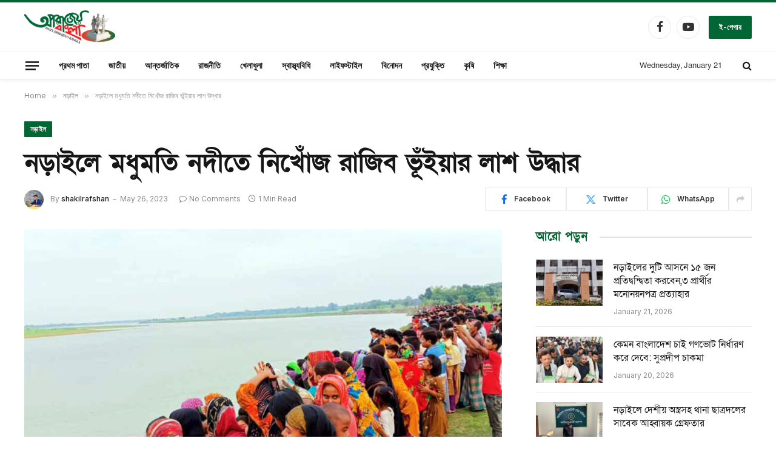

--- FILE ---
content_type: text/html; charset=UTF-8
request_url: https://aparajeyobangla.com/%E0%A6%A8%E0%A7%9C%E0%A6%BE%E0%A6%87%E0%A6%B2%E0%A7%87-%E0%A6%AE%E0%A6%A7%E0%A7%81%E0%A6%AE%E0%A6%A4%E0%A6%BF-%E0%A6%A8%E0%A6%A6%E0%A7%80%E0%A6%A4%E0%A7%87-%E0%A6%A8%E0%A6%BF%E0%A6%96%E0%A7%8B/
body_size: 30730
content:

<!DOCTYPE html>
<html lang="en-US" prefix="og: https://ogp.me/ns#" class="s-light site-s-light">

<head>

	<meta charset="UTF-8" />
	<meta name="viewport" content="width=device-width, initial-scale=1" />
	<!-- Manifest added by SuperPWA - Progressive Web Apps Plugin For WordPress -->
<link rel="manifest" href="/superpwa-manifest.json">
<link rel="prefetch" href="/superpwa-manifest.json">
<meta name="theme-color" content="#D5E0EB">
<!-- / SuperPWA.com -->

<!-- Search Engine Optimization by Rank Math - https://rankmath.com/ -->
<title>নড়াইলে মধুমতি নদীতে নিখোঁজ রাজিব ভূঁইয়ার লাশ উদ্ধার - অপরাজেয় বাংলা</title><link rel="preload" as="image" imagesrcset="https://aparajeyobangla.com/wp-content/uploads/2025/06/Narail-Vuia-Picture-01-1024x522.jpg 1024w, https://aparajeyobangla.com/wp-content/uploads/2025/06/Narail-Vuia-Picture-01.jpg 1200w" imagesizes="(max-width: 788px) 100vw, 788px" /><link rel="preload" as="font" href="https://aparajeyobangla.com/wp-content/themes/smart-mag/css/icons/fonts/ts-icons.woff2?v3.2" type="font/woff2" crossorigin="anonymous" />
<meta name="description" content="নড়াইল প্রতিনিধি নড়াইলের লোহাগড়ায় মধুমতি নদীতে নিখোঁজের দুইদিন পর স্কুলছাত্র রাজিব ভূঁইয়া (১৪) লাশ পাওয়া গেছে। শুক্রবার(২৬মে) ভোর ৫টার দিকে ঘটনাস্থলের"/>
<meta name="robots" content="follow, index, max-snippet:-1, max-video-preview:-1, max-image-preview:large"/>
<link rel="canonical" href="https://aparajeyobangla.com/%e0%a6%a8%e0%a7%9c%e0%a6%be%e0%a6%87%e0%a6%b2%e0%a7%87-%e0%a6%ae%e0%a6%a7%e0%a7%81%e0%a6%ae%e0%a6%a4%e0%a6%bf-%e0%a6%a8%e0%a6%a6%e0%a7%80%e0%a6%a4%e0%a7%87-%e0%a6%a8%e0%a6%bf%e0%a6%96%e0%a7%8b/" />
<meta property="og:locale" content="en_US" />
<meta property="og:type" content="article" />
<meta property="og:title" content="নড়াইলে মধুমতি নদীতে নিখোঁজ রাজিব ভূঁইয়ার লাশ উদ্ধার - অপরাজেয় বাংলা" />
<meta property="og:description" content="নড়াইল প্রতিনিধি নড়াইলের লোহাগড়ায় মধুমতি নদীতে নিখোঁজের দুইদিন পর স্কুলছাত্র রাজিব ভূঁইয়া (১৪) লাশ পাওয়া গেছে। শুক্রবার(২৬মে) ভোর ৫টার দিকে ঘটনাস্থলের" />
<meta property="og:url" content="https://aparajeyobangla.com/%e0%a6%a8%e0%a7%9c%e0%a6%be%e0%a6%87%e0%a6%b2%e0%a7%87-%e0%a6%ae%e0%a6%a7%e0%a7%81%e0%a6%ae%e0%a6%a4%e0%a6%bf-%e0%a6%a8%e0%a6%a6%e0%a7%80%e0%a6%a4%e0%a7%87-%e0%a6%a8%e0%a6%bf%e0%a6%96%e0%a7%8b/" />
<meta property="og:site_name" content="অপরাজেয় বাংলা" />
<meta property="article:publisher" content="https://www.facebook.com/dainikaparajeyobangla/" />
<meta property="article:section" content="নড়াইল" />
<meta property="og:image" content="https://aparajeyobangla.com/wp-content/uploads/2025/06/Narail-Vuia-Picture-01.jpg" />
<meta property="og:image:secure_url" content="https://aparajeyobangla.com/wp-content/uploads/2025/06/Narail-Vuia-Picture-01.jpg" />
<meta property="og:image:width" content="1200" />
<meta property="og:image:height" content="612" />
<meta property="og:image:alt" content="নড়াইলে মধুমতি নদীতে নিখোঁজ রাজিব ভূঁইয়ার লাশ উদ্ধার" />
<meta property="og:image:type" content="image/jpeg" />
<meta property="article:published_time" content="2023-05-26T13:50:18+00:00" />
<meta name="twitter:card" content="summary_large_image" />
<meta name="twitter:title" content="নড়াইলে মধুমতি নদীতে নিখোঁজ রাজিব ভূঁইয়ার লাশ উদ্ধার - অপরাজেয় বাংলা" />
<meta name="twitter:description" content="নড়াইল প্রতিনিধি নড়াইলের লোহাগড়ায় মধুমতি নদীতে নিখোঁজের দুইদিন পর স্কুলছাত্র রাজিব ভূঁইয়া (১৪) লাশ পাওয়া গেছে। শুক্রবার(২৬মে) ভোর ৫টার দিকে ঘটনাস্থলের" />
<meta name="twitter:image" content="https://aparajeyobangla.com/wp-content/uploads/2025/06/Narail-Vuia-Picture-01.jpg" />
<script type="application/ld+json" class="rank-math-schema">{"@context":"https://schema.org","@graph":[{"@type":["Person","Organization"],"@id":"https://aparajeyobangla.com/#person","name":"News Portal","sameAs":["https://www.facebook.com/dainikaparajeyobangla/"]},{"@type":"WebSite","@id":"https://aparajeyobangla.com/#website","url":"https://aparajeyobangla.com","name":"\u0985\u09aa\u09b0\u09be\u099c\u09c7\u09af\u09bc \u09ac\u09be\u0982\u09b2\u09be","alternateName":"aparajeyobangla","publisher":{"@id":"https://aparajeyobangla.com/#person"},"inLanguage":"en-US"},{"@type":"ImageObject","@id":"https://aparajeyobangla.com/wp-content/uploads/2025/06/Narail-Vuia-Picture-01.jpg","url":"https://aparajeyobangla.com/wp-content/uploads/2025/06/Narail-Vuia-Picture-01.jpg","width":"1200","height":"612","inLanguage":"en-US"},{"@type":"WebPage","@id":"https://aparajeyobangla.com/%e0%a6%a8%e0%a7%9c%e0%a6%be%e0%a6%87%e0%a6%b2%e0%a7%87-%e0%a6%ae%e0%a6%a7%e0%a7%81%e0%a6%ae%e0%a6%a4%e0%a6%bf-%e0%a6%a8%e0%a6%a6%e0%a7%80%e0%a6%a4%e0%a7%87-%e0%a6%a8%e0%a6%bf%e0%a6%96%e0%a7%8b/#webpage","url":"https://aparajeyobangla.com/%e0%a6%a8%e0%a7%9c%e0%a6%be%e0%a6%87%e0%a6%b2%e0%a7%87-%e0%a6%ae%e0%a6%a7%e0%a7%81%e0%a6%ae%e0%a6%a4%e0%a6%bf-%e0%a6%a8%e0%a6%a6%e0%a7%80%e0%a6%a4%e0%a7%87-%e0%a6%a8%e0%a6%bf%e0%a6%96%e0%a7%8b/","name":"\u09a8\u09dc\u09be\u0987\u09b2\u09c7 \u09ae\u09a7\u09c1\u09ae\u09a4\u09bf \u09a8\u09a6\u09c0\u09a4\u09c7 \u09a8\u09bf\u0996\u09cb\u0981\u099c \u09b0\u09be\u099c\u09bf\u09ac \u09ad\u09c2\u0981\u0987\u09df\u09be\u09b0 \u09b2\u09be\u09b6 \u0989\u09a6\u09cd\u09a7\u09be\u09b0 - \u0985\u09aa\u09b0\u09be\u099c\u09c7\u09af\u09bc \u09ac\u09be\u0982\u09b2\u09be","datePublished":"2023-05-26T13:50:18+00:00","dateModified":"2023-05-26T13:50:18+00:00","isPartOf":{"@id":"https://aparajeyobangla.com/#website"},"primaryImageOfPage":{"@id":"https://aparajeyobangla.com/wp-content/uploads/2025/06/Narail-Vuia-Picture-01.jpg"},"inLanguage":"en-US"},{"@type":"Person","@id":"https://aparajeyobangla.com/author/shakilrafshan/","name":"shakilrafshan","url":"https://aparajeyobangla.com/author/shakilrafshan/","image":{"@type":"ImageObject","@id":"https://secure.gravatar.com/avatar/cde68f2175cc96e18a324a3e47feac2b127faf64e1066cdf755e8be265b17f0f?s=96&amp;d=mm&amp;r=g","url":"https://secure.gravatar.com/avatar/cde68f2175cc96e18a324a3e47feac2b127faf64e1066cdf755e8be265b17f0f?s=96&amp;d=mm&amp;r=g","caption":"shakilrafshan","inLanguage":"en-US"},"sameAs":["https://aparajeyobangla.com"]},{"@type":"BlogPosting","headline":"\u09a8\u09dc\u09be\u0987\u09b2\u09c7 \u09ae\u09a7\u09c1\u09ae\u09a4\u09bf \u09a8\u09a6\u09c0\u09a4\u09c7 \u09a8\u09bf\u0996\u09cb\u0981\u099c \u09b0\u09be\u099c\u09bf\u09ac \u09ad\u09c2\u0981\u0987\u09df\u09be\u09b0 \u09b2\u09be\u09b6 \u0989\u09a6\u09cd\u09a7\u09be\u09b0 - \u0985\u09aa\u09b0\u09be\u099c\u09c7\u09af\u09bc \u09ac\u09be\u0982\u09b2\u09be","datePublished":"2023-05-26T13:50:18+00:00","dateModified":"2023-05-26T13:50:18+00:00","articleSection":"\u09a8\u09dc\u09be\u0987\u09b2","author":{"@id":"https://aparajeyobangla.com/author/shakilrafshan/","name":"shakilrafshan"},"publisher":{"@id":"https://aparajeyobangla.com/#person"},"description":"\u09a8\u09dc\u09be\u0987\u09b2 \u09aa\u09cd\u09b0\u09a4\u09bf\u09a8\u09bf\u09a7\u09bf \u09a8\u09dc\u09be\u0987\u09b2\u09c7\u09b0 \u09b2\u09cb\u09b9\u09be\u0997\u09dc\u09be\u09df \u09ae\u09a7\u09c1\u09ae\u09a4\u09bf \u09a8\u09a6\u09c0\u09a4\u09c7 \u09a8\u09bf\u0996\u09cb\u0981\u099c\u09c7\u09b0 \u09a6\u09c1\u0987\u09a6\u09bf\u09a8 \u09aa\u09b0 \u09b8\u09cd\u0995\u09c1\u09b2\u099b\u09be\u09a4\u09cd\u09b0 \u09b0\u09be\u099c\u09bf\u09ac \u09ad\u09c2\u0981\u0987\u09df\u09be (\u09e7\u09ea) \u09b2\u09be\u09b6 \u09aa\u09be\u0993\u09df\u09be \u0997\u09c7\u099b\u09c7\u0964 \u09b6\u09c1\u0995\u09cd\u09b0\u09ac\u09be\u09b0(\u09e8\u09ec\u09ae\u09c7) \u09ad\u09cb\u09b0 \u09eb\u099f\u09be\u09b0 \u09a6\u09bf\u0995\u09c7 \u0998\u099f\u09a8\u09be\u09b8\u09cd\u09a5\u09b2\u09c7\u09b0","name":"\u09a8\u09dc\u09be\u0987\u09b2\u09c7 \u09ae\u09a7\u09c1\u09ae\u09a4\u09bf \u09a8\u09a6\u09c0\u09a4\u09c7 \u09a8\u09bf\u0996\u09cb\u0981\u099c \u09b0\u09be\u099c\u09bf\u09ac \u09ad\u09c2\u0981\u0987\u09df\u09be\u09b0 \u09b2\u09be\u09b6 \u0989\u09a6\u09cd\u09a7\u09be\u09b0 - \u0985\u09aa\u09b0\u09be\u099c\u09c7\u09af\u09bc \u09ac\u09be\u0982\u09b2\u09be","@id":"https://aparajeyobangla.com/%e0%a6%a8%e0%a7%9c%e0%a6%be%e0%a6%87%e0%a6%b2%e0%a7%87-%e0%a6%ae%e0%a6%a7%e0%a7%81%e0%a6%ae%e0%a6%a4%e0%a6%bf-%e0%a6%a8%e0%a6%a6%e0%a7%80%e0%a6%a4%e0%a7%87-%e0%a6%a8%e0%a6%bf%e0%a6%96%e0%a7%8b/#richSnippet","isPartOf":{"@id":"https://aparajeyobangla.com/%e0%a6%a8%e0%a7%9c%e0%a6%be%e0%a6%87%e0%a6%b2%e0%a7%87-%e0%a6%ae%e0%a6%a7%e0%a7%81%e0%a6%ae%e0%a6%a4%e0%a6%bf-%e0%a6%a8%e0%a6%a6%e0%a7%80%e0%a6%a4%e0%a7%87-%e0%a6%a8%e0%a6%bf%e0%a6%96%e0%a7%8b/#webpage"},"image":{"@id":"https://aparajeyobangla.com/wp-content/uploads/2025/06/Narail-Vuia-Picture-01.jpg"},"inLanguage":"en-US","mainEntityOfPage":{"@id":"https://aparajeyobangla.com/%e0%a6%a8%e0%a7%9c%e0%a6%be%e0%a6%87%e0%a6%b2%e0%a7%87-%e0%a6%ae%e0%a6%a7%e0%a7%81%e0%a6%ae%e0%a6%a4%e0%a6%bf-%e0%a6%a8%e0%a6%a6%e0%a7%80%e0%a6%a4%e0%a7%87-%e0%a6%a8%e0%a6%bf%e0%a6%96%e0%a7%8b/#webpage"}}]}</script>
<!-- /Rank Math WordPress SEO plugin -->

<link rel='dns-prefetch' href='//cdnjs.cloudflare.com' />
<link rel='dns-prefetch' href='//fonts.googleapis.com' />
<link rel="alternate" type="application/rss+xml" title="অপরাজেয় বাংলা &raquo; Feed" href="https://aparajeyobangla.com/feed/" />
<link rel="alternate" type="application/rss+xml" title="অপরাজেয় বাংলা &raquo; Comments Feed" href="https://aparajeyobangla.com/comments/feed/" />
<link rel="alternate" type="application/rss+xml" title="অপরাজেয় বাংলা &raquo; নড়াইলে মধুমতি নদীতে নিখোঁজ রাজিব ভূঁইয়ার লাশ উদ্ধার Comments Feed" href="https://aparajeyobangla.com/%e0%a6%a8%e0%a7%9c%e0%a6%be%e0%a6%87%e0%a6%b2%e0%a7%87-%e0%a6%ae%e0%a6%a7%e0%a7%81%e0%a6%ae%e0%a6%a4%e0%a6%bf-%e0%a6%a8%e0%a6%a6%e0%a7%80%e0%a6%a4%e0%a7%87-%e0%a6%a8%e0%a6%bf%e0%a6%96%e0%a7%8b/feed/" />
<link rel="alternate" title="oEmbed (JSON)" type="application/json+oembed" href="https://aparajeyobangla.com/wp-json/oembed/1.0/embed?url=https%3A%2F%2Faparajeyobangla.com%2F%25e0%25a6%25a8%25e0%25a7%259c%25e0%25a6%25be%25e0%25a6%2587%25e0%25a6%25b2%25e0%25a7%2587-%25e0%25a6%25ae%25e0%25a6%25a7%25e0%25a7%2581%25e0%25a6%25ae%25e0%25a6%25a4%25e0%25a6%25bf-%25e0%25a6%25a8%25e0%25a6%25a6%25e0%25a7%2580%25e0%25a6%25a4%25e0%25a7%2587-%25e0%25a6%25a8%25e0%25a6%25bf%25e0%25a6%2596%25e0%25a7%258b%2F" />
<link rel="alternate" title="oEmbed (XML)" type="text/xml+oembed" href="https://aparajeyobangla.com/wp-json/oembed/1.0/embed?url=https%3A%2F%2Faparajeyobangla.com%2F%25e0%25a6%25a8%25e0%25a7%259c%25e0%25a6%25be%25e0%25a6%2587%25e0%25a6%25b2%25e0%25a7%2587-%25e0%25a6%25ae%25e0%25a6%25a7%25e0%25a7%2581%25e0%25a6%25ae%25e0%25a6%25a4%25e0%25a6%25bf-%25e0%25a6%25a8%25e0%25a6%25a6%25e0%25a7%2580%25e0%25a6%25a4%25e0%25a7%2587-%25e0%25a6%25a8%25e0%25a6%25bf%25e0%25a6%2596%25e0%25a7%258b%2F&#038;format=xml" />
<style id='wp-img-auto-sizes-contain-inline-css' type='text/css'>
img:is([sizes=auto i],[sizes^="auto," i]){contain-intrinsic-size:3000px 1500px}
/*# sourceURL=wp-img-auto-sizes-contain-inline-css */
</style>
<style id='wp-emoji-styles-inline-css' type='text/css'>

	img.wp-smiley, img.emoji {
		display: inline !important;
		border: none !important;
		box-shadow: none !important;
		height: 1em !important;
		width: 1em !important;
		margin: 0 0.07em !important;
		vertical-align: -0.1em !important;
		background: none !important;
		padding: 0 !important;
	}
/*# sourceURL=wp-emoji-styles-inline-css */
</style>
<link rel='stylesheet' id='wp-block-library-css' href='https://aparajeyobangla.com/wp-includes/css/dist/block-library/style.min.css?ver=6.9' type='text/css' media='all' />
<style id='classic-theme-styles-inline-css' type='text/css'>
/*! This file is auto-generated */
.wp-block-button__link{color:#fff;background-color:#32373c;border-radius:9999px;box-shadow:none;text-decoration:none;padding:calc(.667em + 2px) calc(1.333em + 2px);font-size:1.125em}.wp-block-file__button{background:#32373c;color:#fff;text-decoration:none}
/*# sourceURL=/wp-includes/css/classic-themes.min.css */
</style>
<style id='global-styles-inline-css' type='text/css'>
:root{--wp--preset--aspect-ratio--square: 1;--wp--preset--aspect-ratio--4-3: 4/3;--wp--preset--aspect-ratio--3-4: 3/4;--wp--preset--aspect-ratio--3-2: 3/2;--wp--preset--aspect-ratio--2-3: 2/3;--wp--preset--aspect-ratio--16-9: 16/9;--wp--preset--aspect-ratio--9-16: 9/16;--wp--preset--color--black: #000000;--wp--preset--color--cyan-bluish-gray: #abb8c3;--wp--preset--color--white: #ffffff;--wp--preset--color--pale-pink: #f78da7;--wp--preset--color--vivid-red: #cf2e2e;--wp--preset--color--luminous-vivid-orange: #ff6900;--wp--preset--color--luminous-vivid-amber: #fcb900;--wp--preset--color--light-green-cyan: #7bdcb5;--wp--preset--color--vivid-green-cyan: #00d084;--wp--preset--color--pale-cyan-blue: #8ed1fc;--wp--preset--color--vivid-cyan-blue: #0693e3;--wp--preset--color--vivid-purple: #9b51e0;--wp--preset--gradient--vivid-cyan-blue-to-vivid-purple: linear-gradient(135deg,rgb(6,147,227) 0%,rgb(155,81,224) 100%);--wp--preset--gradient--light-green-cyan-to-vivid-green-cyan: linear-gradient(135deg,rgb(122,220,180) 0%,rgb(0,208,130) 100%);--wp--preset--gradient--luminous-vivid-amber-to-luminous-vivid-orange: linear-gradient(135deg,rgb(252,185,0) 0%,rgb(255,105,0) 100%);--wp--preset--gradient--luminous-vivid-orange-to-vivid-red: linear-gradient(135deg,rgb(255,105,0) 0%,rgb(207,46,46) 100%);--wp--preset--gradient--very-light-gray-to-cyan-bluish-gray: linear-gradient(135deg,rgb(238,238,238) 0%,rgb(169,184,195) 100%);--wp--preset--gradient--cool-to-warm-spectrum: linear-gradient(135deg,rgb(74,234,220) 0%,rgb(151,120,209) 20%,rgb(207,42,186) 40%,rgb(238,44,130) 60%,rgb(251,105,98) 80%,rgb(254,248,76) 100%);--wp--preset--gradient--blush-light-purple: linear-gradient(135deg,rgb(255,206,236) 0%,rgb(152,150,240) 100%);--wp--preset--gradient--blush-bordeaux: linear-gradient(135deg,rgb(254,205,165) 0%,rgb(254,45,45) 50%,rgb(107,0,62) 100%);--wp--preset--gradient--luminous-dusk: linear-gradient(135deg,rgb(255,203,112) 0%,rgb(199,81,192) 50%,rgb(65,88,208) 100%);--wp--preset--gradient--pale-ocean: linear-gradient(135deg,rgb(255,245,203) 0%,rgb(182,227,212) 50%,rgb(51,167,181) 100%);--wp--preset--gradient--electric-grass: linear-gradient(135deg,rgb(202,248,128) 0%,rgb(113,206,126) 100%);--wp--preset--gradient--midnight: linear-gradient(135deg,rgb(2,3,129) 0%,rgb(40,116,252) 100%);--wp--preset--font-size--small: 13px;--wp--preset--font-size--medium: 20px;--wp--preset--font-size--large: 36px;--wp--preset--font-size--x-large: 42px;--wp--preset--spacing--20: 0.44rem;--wp--preset--spacing--30: 0.67rem;--wp--preset--spacing--40: 1rem;--wp--preset--spacing--50: 1.5rem;--wp--preset--spacing--60: 2.25rem;--wp--preset--spacing--70: 3.38rem;--wp--preset--spacing--80: 5.06rem;--wp--preset--shadow--natural: 6px 6px 9px rgba(0, 0, 0, 0.2);--wp--preset--shadow--deep: 12px 12px 50px rgba(0, 0, 0, 0.4);--wp--preset--shadow--sharp: 6px 6px 0px rgba(0, 0, 0, 0.2);--wp--preset--shadow--outlined: 6px 6px 0px -3px rgb(255, 255, 255), 6px 6px rgb(0, 0, 0);--wp--preset--shadow--crisp: 6px 6px 0px rgb(0, 0, 0);}:where(.is-layout-flex){gap: 0.5em;}:where(.is-layout-grid){gap: 0.5em;}body .is-layout-flex{display: flex;}.is-layout-flex{flex-wrap: wrap;align-items: center;}.is-layout-flex > :is(*, div){margin: 0;}body .is-layout-grid{display: grid;}.is-layout-grid > :is(*, div){margin: 0;}:where(.wp-block-columns.is-layout-flex){gap: 2em;}:where(.wp-block-columns.is-layout-grid){gap: 2em;}:where(.wp-block-post-template.is-layout-flex){gap: 1.25em;}:where(.wp-block-post-template.is-layout-grid){gap: 1.25em;}.has-black-color{color: var(--wp--preset--color--black) !important;}.has-cyan-bluish-gray-color{color: var(--wp--preset--color--cyan-bluish-gray) !important;}.has-white-color{color: var(--wp--preset--color--white) !important;}.has-pale-pink-color{color: var(--wp--preset--color--pale-pink) !important;}.has-vivid-red-color{color: var(--wp--preset--color--vivid-red) !important;}.has-luminous-vivid-orange-color{color: var(--wp--preset--color--luminous-vivid-orange) !important;}.has-luminous-vivid-amber-color{color: var(--wp--preset--color--luminous-vivid-amber) !important;}.has-light-green-cyan-color{color: var(--wp--preset--color--light-green-cyan) !important;}.has-vivid-green-cyan-color{color: var(--wp--preset--color--vivid-green-cyan) !important;}.has-pale-cyan-blue-color{color: var(--wp--preset--color--pale-cyan-blue) !important;}.has-vivid-cyan-blue-color{color: var(--wp--preset--color--vivid-cyan-blue) !important;}.has-vivid-purple-color{color: var(--wp--preset--color--vivid-purple) !important;}.has-black-background-color{background-color: var(--wp--preset--color--black) !important;}.has-cyan-bluish-gray-background-color{background-color: var(--wp--preset--color--cyan-bluish-gray) !important;}.has-white-background-color{background-color: var(--wp--preset--color--white) !important;}.has-pale-pink-background-color{background-color: var(--wp--preset--color--pale-pink) !important;}.has-vivid-red-background-color{background-color: var(--wp--preset--color--vivid-red) !important;}.has-luminous-vivid-orange-background-color{background-color: var(--wp--preset--color--luminous-vivid-orange) !important;}.has-luminous-vivid-amber-background-color{background-color: var(--wp--preset--color--luminous-vivid-amber) !important;}.has-light-green-cyan-background-color{background-color: var(--wp--preset--color--light-green-cyan) !important;}.has-vivid-green-cyan-background-color{background-color: var(--wp--preset--color--vivid-green-cyan) !important;}.has-pale-cyan-blue-background-color{background-color: var(--wp--preset--color--pale-cyan-blue) !important;}.has-vivid-cyan-blue-background-color{background-color: var(--wp--preset--color--vivid-cyan-blue) !important;}.has-vivid-purple-background-color{background-color: var(--wp--preset--color--vivid-purple) !important;}.has-black-border-color{border-color: var(--wp--preset--color--black) !important;}.has-cyan-bluish-gray-border-color{border-color: var(--wp--preset--color--cyan-bluish-gray) !important;}.has-white-border-color{border-color: var(--wp--preset--color--white) !important;}.has-pale-pink-border-color{border-color: var(--wp--preset--color--pale-pink) !important;}.has-vivid-red-border-color{border-color: var(--wp--preset--color--vivid-red) !important;}.has-luminous-vivid-orange-border-color{border-color: var(--wp--preset--color--luminous-vivid-orange) !important;}.has-luminous-vivid-amber-border-color{border-color: var(--wp--preset--color--luminous-vivid-amber) !important;}.has-light-green-cyan-border-color{border-color: var(--wp--preset--color--light-green-cyan) !important;}.has-vivid-green-cyan-border-color{border-color: var(--wp--preset--color--vivid-green-cyan) !important;}.has-pale-cyan-blue-border-color{border-color: var(--wp--preset--color--pale-cyan-blue) !important;}.has-vivid-cyan-blue-border-color{border-color: var(--wp--preset--color--vivid-cyan-blue) !important;}.has-vivid-purple-border-color{border-color: var(--wp--preset--color--vivid-purple) !important;}.has-vivid-cyan-blue-to-vivid-purple-gradient-background{background: var(--wp--preset--gradient--vivid-cyan-blue-to-vivid-purple) !important;}.has-light-green-cyan-to-vivid-green-cyan-gradient-background{background: var(--wp--preset--gradient--light-green-cyan-to-vivid-green-cyan) !important;}.has-luminous-vivid-amber-to-luminous-vivid-orange-gradient-background{background: var(--wp--preset--gradient--luminous-vivid-amber-to-luminous-vivid-orange) !important;}.has-luminous-vivid-orange-to-vivid-red-gradient-background{background: var(--wp--preset--gradient--luminous-vivid-orange-to-vivid-red) !important;}.has-very-light-gray-to-cyan-bluish-gray-gradient-background{background: var(--wp--preset--gradient--very-light-gray-to-cyan-bluish-gray) !important;}.has-cool-to-warm-spectrum-gradient-background{background: var(--wp--preset--gradient--cool-to-warm-spectrum) !important;}.has-blush-light-purple-gradient-background{background: var(--wp--preset--gradient--blush-light-purple) !important;}.has-blush-bordeaux-gradient-background{background: var(--wp--preset--gradient--blush-bordeaux) !important;}.has-luminous-dusk-gradient-background{background: var(--wp--preset--gradient--luminous-dusk) !important;}.has-pale-ocean-gradient-background{background: var(--wp--preset--gradient--pale-ocean) !important;}.has-electric-grass-gradient-background{background: var(--wp--preset--gradient--electric-grass) !important;}.has-midnight-gradient-background{background: var(--wp--preset--gradient--midnight) !important;}.has-small-font-size{font-size: var(--wp--preset--font-size--small) !important;}.has-medium-font-size{font-size: var(--wp--preset--font-size--medium) !important;}.has-large-font-size{font-size: var(--wp--preset--font-size--large) !important;}.has-x-large-font-size{font-size: var(--wp--preset--font-size--x-large) !important;}
:where(.wp-block-post-template.is-layout-flex){gap: 1.25em;}:where(.wp-block-post-template.is-layout-grid){gap: 1.25em;}
:where(.wp-block-term-template.is-layout-flex){gap: 1.25em;}:where(.wp-block-term-template.is-layout-grid){gap: 1.25em;}
:where(.wp-block-columns.is-layout-flex){gap: 2em;}:where(.wp-block-columns.is-layout-grid){gap: 2em;}
:root :where(.wp-block-pullquote){font-size: 1.5em;line-height: 1.6;}
/*# sourceURL=global-styles-inline-css */
</style>
<link rel='stylesheet' id='print-css-css' href='https://aparajeyobangla.com/wp-content/plugins/print-bangla-news/assest/css/print.css?ver=1768973475' type='text/css' media='all' />
<link rel='stylesheet' id='elementor-frontend-css' href='https://aparajeyobangla.com/wp-content/plugins/elementor/assets/css/frontend.min.css?ver=3.33.4' type='text/css' media='all' />
<link rel='stylesheet' id='elementor-post-7-css' href='https://aparajeyobangla.com/wp-content/uploads/elementor/css/post-7.css?ver=1768592766' type='text/css' media='all' />
<link rel='stylesheet' id='elementor-post-28274-css' href='https://aparajeyobangla.com/wp-content/uploads/elementor/css/post-28274.css?ver=1768592766' type='text/css' media='all' />
<link rel='stylesheet' id='smartmag-core-css' href='https://aparajeyobangla.com/wp-content/themes/smart-mag/style.css?ver=10.3.2' type='text/css' media='all' />
<style id='smartmag-core-inline-css' type='text/css'>
:root { --c-main: #006633;
--c-main-rgb: 0,102,51;
--text-font: "Inter", system-ui, -apple-system, "Segoe UI", Arial, sans-serif;
--body-font: "Inter", system-ui, -apple-system, "Segoe UI", Arial, sans-serif;
--title-font: "Saira Semi Condensed", system-ui, -apple-system, "Segoe UI", Arial, sans-serif;
--h-font: "Saira Semi Condensed", system-ui, -apple-system, "Segoe UI", Arial, sans-serif;
--title-size-xs: 16px;
--title-size-s: 18px;
--title-size-n: 19px;
--title-size-m: 21px;
--title-fw-bold: 600;
--title-fw-semi: 500;
--excerpt-size: 14px; }
.smart-head-main { --c-shadow: rgba(0,0,0,0.05); }
.smart-head-main .smart-head-mid { --head-h: 85px; border-top-width: 4px; border-top-color: var(--c-main); }
.smart-head-main .smart-head-bot { --head-h: 46px; border-top-width: 1px; }
.navigation { font-family: "Saira Semi Condensed", system-ui, -apple-system, "Segoe UI", Arial, sans-serif; }
.navigation-main .menu > li > a { font-size: 14px; }
.navigation-main { --nav-items-space: 16px; }
.s-light .navigation { --c-nav-blip: #9b9b9b; }
.smart-head-mobile .smart-head-mid { border-top-width: 4px; border-top-color: var(--c-main); }
.mobile-menu { font-family: "Saira Semi Condensed", system-ui, -apple-system, "Segoe UI", Arial, sans-serif; }
.navigation-small .menu > li > a { letter-spacing: -0.01em; }
.smart-head-main .offcanvas-toggle { transform: scale(0.85); }
.post-meta .post-cat > a { font-family: "Saira Semi Condensed", system-ui, -apple-system, "Segoe UI", Arial, sans-serif; }
.post-meta .text-in, .post-meta .post-cat > a { font-size: 14px; }
.post-meta .post-cat > a { font-weight: 600; }
.post-meta { --p-meta-sep: "\2013"; --p-meta-sep-pad: 6px; }
.block-head-b .heading { font-size: 24px; font-weight: 600; letter-spacing: 0.04em; }
.block-head-e2 .heading { font-weight: 600; color: var(--c-main); }
.list-post { --list-p-media-width: 29.94923858%; --list-p-media-max-width: 85%; }
.a-wrap-1 { background-color: #02001c; }
.a-wrap-2:not(._) { margin-top: 0px; }
@media (min-width: 941px) and (max-width: 1200px) { .navigation-main .menu > li > a { font-size: calc(10px + (14px - 10px) * .7); } }


/*# sourceURL=smartmag-core-inline-css */
</style>
<link rel='stylesheet' id='smartmag-magnific-popup-css' href='https://aparajeyobangla.com/wp-content/themes/smart-mag/css/lightbox.css?ver=10.3.2' type='text/css' media='all' />
<link rel='stylesheet' id='smartmag-icons-css' href='https://aparajeyobangla.com/wp-content/themes/smart-mag/css/icons/icons.css?ver=10.3.2' type='text/css' media='all' />
<link rel='stylesheet' id='smartmag-gfonts-custom-css' href='https://fonts.googleapis.com/css?family=Inter%3A400%2C500%2C600%2C700%7CSaira+Semi+Condensed%3A400%2C500%2C600%2C700&#038;display=swap' type='text/css' media='all' />
<link rel='stylesheet' id='eael-general-css' href='https://aparajeyobangla.com/wp-content/plugins/essential-addons-for-elementor-lite/assets/front-end/css/view/general.min.css?ver=6.5.4' type='text/css' media='all' />
<script type="text/javascript" id="smartmag-lazy-inline-js-after">
/* <![CDATA[ */
/**
 * @copyright ThemeSphere
 * @preserve
 */
var BunyadLazy={};BunyadLazy.load=function(){function a(e,n){var t={};e.dataset.bgset&&e.dataset.sizes?(t.sizes=e.dataset.sizes,t.srcset=e.dataset.bgset):t.src=e.dataset.bgsrc,function(t){var a=t.dataset.ratio;if(0<a){const e=t.parentElement;if(e.classList.contains("media-ratio")){const n=e.style;n.getPropertyValue("--a-ratio")||(n.paddingBottom=100/a+"%")}}}(e);var a,o=document.createElement("img");for(a in o.onload=function(){var t="url('"+(o.currentSrc||o.src)+"')",a=e.style;a.backgroundImage!==t&&requestAnimationFrame(()=>{a.backgroundImage=t,n&&n()}),o.onload=null,o.onerror=null,o=null},o.onerror=o.onload,t)o.setAttribute(a,t[a]);o&&o.complete&&0<o.naturalWidth&&o.onload&&o.onload()}function e(t){t.dataset.loaded||a(t,()=>{document.dispatchEvent(new Event("lazyloaded")),t.dataset.loaded=1})}function n(t){"complete"===document.readyState?t():window.addEventListener("load",t)}return{initEarly:function(){var t,a=()=>{document.querySelectorAll(".img.bg-cover:not(.lazyload)").forEach(e)};"complete"!==document.readyState?(t=setInterval(a,150),n(()=>{a(),clearInterval(t)})):a()},callOnLoad:n,initBgImages:function(t){t&&n(()=>{document.querySelectorAll(".img.bg-cover").forEach(e)})},bgLoad:a}}(),BunyadLazy.load.initEarly();
//# sourceURL=smartmag-lazy-inline-js-after
/* ]]> */
</script>
<script type="text/javascript" src="https://aparajeyobangla.com/wp-includes/js/jquery/jquery.min.js?ver=3.7.1" id="jquery-core-js"></script>
<script type="text/javascript" src="https://aparajeyobangla.com/wp-includes/js/jquery/jquery-migrate.min.js?ver=3.4.1" id="jquery-migrate-js"></script>
<link rel="https://api.w.org/" href="https://aparajeyobangla.com/wp-json/" /><link rel="alternate" title="JSON" type="application/json" href="https://aparajeyobangla.com/wp-json/wp/v2/posts/9301" /><link rel="EditURI" type="application/rsd+xml" title="RSD" href="https://aparajeyobangla.com/xmlrpc.php?rsd" />
<meta name="generator" content="WordPress 6.9" />
<link rel='shortlink' href='https://aparajeyobangla.com/?p=9301' />

		<script>
		var BunyadSchemeKey = 'bunyad-scheme';
		(() => {
			const d = document.documentElement;
			const c = d.classList;
			var scheme = localStorage.getItem(BunyadSchemeKey);
			
			if (scheme) {
				d.dataset.origClass = c;
				scheme === 'dark' ? c.remove('s-light', 'site-s-light') : c.remove('s-dark', 'site-s-dark');
				c.add('site-s-' + scheme, 's-' + scheme);
			}
		})();
		</script>
		<meta name="generator" content="Elementor 3.33.4; features: e_font_icon_svg, additional_custom_breakpoints; settings: css_print_method-external, google_font-enabled, font_display-swap">
<style type="text/css">.recentcomments a{display:inline !important;padding:0 !important;margin:0 !important;}</style>			<style>
				.e-con.e-parent:nth-of-type(n+4):not(.e-lazyloaded):not(.e-no-lazyload),
				.e-con.e-parent:nth-of-type(n+4):not(.e-lazyloaded):not(.e-no-lazyload) * {
					background-image: none !important;
				}
				@media screen and (max-height: 1024px) {
					.e-con.e-parent:nth-of-type(n+3):not(.e-lazyloaded):not(.e-no-lazyload),
					.e-con.e-parent:nth-of-type(n+3):not(.e-lazyloaded):not(.e-no-lazyload) * {
						background-image: none !important;
					}
				}
				@media screen and (max-height: 640px) {
					.e-con.e-parent:nth-of-type(n+2):not(.e-lazyloaded):not(.e-no-lazyload),
					.e-con.e-parent:nth-of-type(n+2):not(.e-lazyloaded):not(.e-no-lazyload) * {
						background-image: none !important;
					}
				}
			</style>
			<link rel="icon" href="https://aparajeyobangla.com/wp-content/uploads/2025/06/S-150x150.png" sizes="32x32" />
<link rel="icon" href="https://aparajeyobangla.com/wp-content/uploads/2025/06/S.png" sizes="192x192" />
<link rel="apple-touch-icon" href="https://aparajeyobangla.com/wp-content/uploads/2025/06/S.png" />
<meta name="msapplication-TileImage" content="https://aparajeyobangla.com/wp-content/uploads/2025/06/S.png" />


</head>

<body class="wp-singular post-template-default single single-post postid-9301 single-format-standard wp-theme-smart-mag right-sidebar post-layout-large post-cat-40 has-lb has-lb-sm ts-img-hov-fade layout-normal elementor-default elementor-kit-7">



<div class="main-wrap">

	
<div class="off-canvas-backdrop"></div>
<div class="mobile-menu-container off-canvas" id="off-canvas">

	<div class="off-canvas-head">
		<a href="#" class="close">
			<span class="visuallyhidden">Close Menu</span>
			<i class="tsi tsi-times"></i>
		</a>

		<div class="ts-logo">
					</div>
	</div>

	<div class="off-canvas-content">

					<ul class="mobile-menu"></ul>
		
					<div class="off-canvas-widgets">
				
		<div id="smartmag-block-newsletter-1" class="widget ts-block-widget smartmag-widget-newsletter">		
		<div class="block">
			<div class="block-newsletter ">
	<div class="spc-newsletter spc-newsletter-b spc-newsletter-center spc-newsletter-sm">

		<div class="bg-wrap"></div>

		
		<div class="inner">

			
			
			<h3 class="heading">
				Subscribe to Updates			</h3>

							<div class="base-text message">
					<p>Get the latest creative news from FooBar about art, design and business.</p>
</div>
			
							<form method="post" action="" class="form fields-style fields-full" target="_blank">
					<div class="main-fields">
						<p class="field-email">
							<input type="email" name="EMAIL" placeholder="Your email address.." required />
						</p>
						
						<p class="field-submit">
							<input type="submit" value="Subscribe" />
						</p>
					</div>

											<p class="disclaimer">
							<label>
																	<input type="checkbox" name="privacy" required />
								
								By signing up, you agree to the our terms and our <a href="#">Privacy Policy</a> agreement.							</label>
						</p>
									</form>
			
			
		</div>
	</div>
</div>		</div>

		</div>			</div>
		
		
		<div class="spc-social-block spc-social spc-social-b smart-head-social">
		
			
				<a href="https://www.facebook.com/dainikaparajeyobangla/" class="link service s-facebook" target="_blank" rel="nofollow noopener">
					<i class="icon tsi tsi-facebook"></i>					<span class="visuallyhidden">Facebook</span>
				</a>
									
			
				<a href="#" class="link service s-twitter" target="_blank" rel="nofollow noopener">
					<i class="icon tsi tsi-twitter"></i>					<span class="visuallyhidden">X (Twitter)</span>
				</a>
									
			
				<a href="#" class="link service s-instagram" target="_blank" rel="nofollow noopener">
					<i class="icon tsi tsi-instagram"></i>					<span class="visuallyhidden">Instagram</span>
				</a>
									
			
		</div>

		
	</div>

</div>
<div class="smart-head smart-head-a smart-head-main" id="smart-head" data-sticky="auto" data-sticky-type="smart" data-sticky-full>
	
	<div class="smart-head-row smart-head-mid is-light smart-head-row-full">

		<div class="inner wrap">

							
				<div class="items items-left ">
					<a href="https://aparajeyobangla.com/" title="অপরাজেয় বাংলা" rel="home" class="logo-link ts-logo logo-is-image">
		<span>
			
				
					<img src="https://aparajeyobangla.com/wp-content/uploads/2025/06/Aparajeyo-logo-final-mobile-e1596701459542.png" class="logo-image logo-image-dark" alt="অপরাজেয় বাংলা" width="150" height="55"/><img src="https://aparajeyobangla.com/wp-content/uploads/2025/06/Aparajeyo-logo-final-mobile-e1596701459542.png" class="logo-image" alt="অপরাজেয় বাংলা" width="150" height="55"/>
									 
					</span>
	</a>				</div>

							
				<div class="items items-center empty">
								</div>

							
				<div class="items items-right ">
				
		<div class="spc-social-block spc-social spc-social-b smart-head-social">
		
			
				<a href="https://www.facebook.com/dainikaparajeyobangla/" class="link service s-facebook" target="_blank" rel="nofollow noopener">
					<i class="icon tsi tsi-facebook"></i>					<span class="visuallyhidden">Facebook</span>
				</a>
									
			
				<a href="https://youtube.com/@dainikaparajeyobangla8804?si=ggBlkC43PhOvmJEY" class="link service s-youtube" target="_blank" rel="nofollow noopener">
					<i class="icon tsi tsi-youtube-play"></i>					<span class="visuallyhidden">YouTube</span>
				</a>
									
			
		</div>

		
	<a href="#" class="ts-button ts-button-a ts-button1">
		ই-পেপার 	</a>
				</div>

						
		</div>
	</div>

	
	<div class="smart-head-row smart-head-bot is-light smart-head-row-full">

		<div class="inner wrap">

							
				<div class="items items-left ">
				
<button class="offcanvas-toggle has-icon" type="button" aria-label="Menu">
	<span class="hamburger-icon hamburger-icon-a">
		<span class="inner"></span>
	</span>
</button>	<div class="nav-wrap">
		<nav class="navigation navigation-main nav-hov-a">
			<ul id="menu-main-menu" class="menu"><li id="menu-item-28272" class="menu-item menu-item-type-post_type menu-item-object-page menu-item-home menu-item-28272"><a href="https://aparajeyobangla.com/">প্রথম পাতা</a></li>
<li id="menu-item-28255" class="menu-item menu-item-type-taxonomy menu-item-object-category menu-cat-19 menu-item-28255"><a href="https://aparajeyobangla.com/category/%e0%a6%9c%e0%a6%be%e0%a6%a4%e0%a7%80%e0%a6%af%e0%a6%bc/">জাতীয়</a></li>
<li id="menu-item-28263" class="menu-item menu-item-type-taxonomy menu-item-object-category menu-cat-30 menu-item-28263"><a href="https://aparajeyobangla.com/category/%e0%a6%86%e0%a6%a8%e0%a7%8d%e0%a6%a4%e0%a6%b0%e0%a7%8d%e0%a6%9c%e0%a6%be%e0%a6%a4%e0%a6%bf%e0%a6%95/">আন্তর্জাতিক</a></li>
<li id="menu-item-28264" class="menu-item menu-item-type-taxonomy menu-item-object-category menu-cat-37 menu-item-28264"><a href="https://aparajeyobangla.com/category/%e0%a6%b0%e0%a6%be%e0%a6%9c%e0%a6%a8%e0%a7%80%e0%a6%a4%e0%a6%bf/">রাজনীতি</a></li>
<li id="menu-item-28266" class="menu-item menu-item-type-taxonomy menu-item-object-category menu-cat-34 menu-item-28266"><a href="https://aparajeyobangla.com/category/%e0%a6%96%e0%a7%87%e0%a6%b2%e0%a6%be%e0%a6%a7%e0%a7%81%e0%a6%b2%e0%a6%be/">খেলাধুলা</a></li>
<li id="menu-item-28271" class="menu-item menu-item-type-taxonomy menu-item-object-category menu-cat-36 menu-item-28271"><a href="https://aparajeyobangla.com/category/%e0%a6%b8%e0%a7%8d%e0%a6%ac%e0%a6%be%e0%a6%b8%e0%a7%8d%e0%a6%a5%e0%a7%8d%e0%a6%af%e0%a6%ac%e0%a6%bf%e0%a6%a7%e0%a6%bf/">স্বাস্থ্যবিধি</a></li>
<li id="menu-item-28269" class="menu-item menu-item-type-taxonomy menu-item-object-category menu-cat-31 menu-item-28269"><a href="https://aparajeyobangla.com/category/%e0%a6%b2%e0%a6%be%e0%a6%87%e0%a6%ab%e0%a6%b8%e0%a7%8d%e0%a6%9f%e0%a6%be%e0%a6%87%e0%a6%b2/">লাইফস্টাইল</a></li>
<li id="menu-item-28268" class="menu-item menu-item-type-taxonomy menu-item-object-category menu-cat-35 menu-item-28268"><a href="https://aparajeyobangla.com/category/%e0%a6%ac%e0%a6%bf%e0%a6%a8%e0%a7%8b%e0%a6%a6%e0%a6%a8/">বিনোদন</a></li>
<li id="menu-item-28267" class="menu-item menu-item-type-taxonomy menu-item-object-category menu-cat-38 menu-item-28267"><a href="https://aparajeyobangla.com/category/%e0%a6%aa%e0%a7%8d%e0%a6%b0%e0%a6%af%e0%a7%81%e0%a6%95%e0%a7%8d%e0%a6%a4%e0%a6%bf/">প্রযুক্তি</a></li>
<li id="menu-item-28265" class="menu-item menu-item-type-taxonomy menu-item-object-category menu-cat-39 menu-item-28265"><a href="https://aparajeyobangla.com/category/%e0%a6%95%e0%a7%83%e0%a6%b7%e0%a6%bf/">কৃষি</a></li>
<li id="menu-item-28270" class="menu-item menu-item-type-taxonomy menu-item-object-category menu-cat-57 menu-item-28270"><a href="https://aparajeyobangla.com/category/%e0%a6%b6%e0%a6%bf%e0%a6%95%e0%a7%8d%e0%a6%b7%e0%a6%be/">শিক্ষা</a></li>
</ul>		</nav>
	</div>
				</div>

							
				<div class="items items-center empty">
								</div>

							
				<div class="items items-right ">
				
<span class="h-date">
	Wednesday, January 21</span>

	<a href="#" class="search-icon has-icon-only is-icon" title="Search">
		<i class="tsi tsi-search"></i>
	</a>

				</div>

						
		</div>
	</div>

	</div>
<div class="smart-head smart-head-a smart-head-mobile" id="smart-head-mobile" data-sticky="mid" data-sticky-type="smart" data-sticky-full>
	
	<div class="smart-head-row smart-head-mid smart-head-row-3 is-light smart-head-row-full">

		<div class="inner wrap">

							
				<div class="items items-left ">
				
<button class="offcanvas-toggle has-icon" type="button" aria-label="Menu">
	<span class="hamburger-icon hamburger-icon-a">
		<span class="inner"></span>
	</span>
</button>				</div>

							
				<div class="items items-center ">
					<a href="https://aparajeyobangla.com/" title="অপরাজেয় বাংলা" rel="home" class="logo-link ts-logo logo-is-image">
		<span>
			
				
					<img src="https://aparajeyobangla.com/wp-content/uploads/2025/06/Aparajeyo-logo-final-mobile-e1596701459542.png" class="logo-image logo-image-dark" alt="অপরাজেয় বাংলা" width="150" height="55"/><img src="https://aparajeyobangla.com/wp-content/uploads/2025/06/Aparajeyo-logo-final-mobile-e1596701459542.png" class="logo-image" alt="অপরাজেয় বাংলা" width="150" height="55"/>
									 
					</span>
	</a>				</div>

							
				<div class="items items-right ">
				
<div class="scheme-switcher has-icon-only">
	<a href="#" class="toggle is-icon toggle-dark" title="Switch to Dark Design - easier on eyes.">
		<i class="icon tsi tsi-moon"></i>
	</a>
	<a href="#" class="toggle is-icon toggle-light" title="Switch to Light Design.">
		<i class="icon tsi tsi-bright"></i>
	</a>
</div>

	<a href="#" class="search-icon has-icon-only is-icon" title="Search">
		<i class="tsi tsi-search"></i>
	</a>

				</div>

						
		</div>
	</div>

	</div>
<nav class="breadcrumbs is-full-width breadcrumbs-a" id="breadcrumb"><div class="inner ts-contain "><span><a href="https://aparajeyobangla.com/"><span>Home</span></a></span><span class="delim">&raquo;</span><span><a href="https://aparajeyobangla.com/category/%e0%a6%a8%e0%a6%a1%e0%a6%bc%e0%a6%be%e0%a6%87%e0%a6%b2/"><span>নড়াইল</span></a></span><span class="delim">&raquo;</span><span class="current">নড়াইলে মধুমতি নদীতে নিখোঁজ রাজিব ভূঁইয়ার লাশ উদ্ধার</span></div></nav>
<div class="main ts-contain cf right-sidebar">
	
		
	<div class="the-post-header s-head-modern s-head-large has-share-meta-right">
	<div class="post-meta post-meta-a post-meta-left post-meta-single has-below"><div class="post-meta-items meta-above"><span class="meta-item cat-labels">
						
						<a href="https://aparajeyobangla.com/category/%e0%a6%a8%e0%a6%a1%e0%a6%bc%e0%a6%be%e0%a6%87%e0%a6%b2/" class="category term-color-40" rel="category">নড়াইল</a>
					</span>
					</div><h1 class="is-title post-title">নড়াইলে মধুমতি নদীতে নিখোঁজ রাজিব ভূঁইয়ার লাশ উদ্ধার</h1><div class="meta-below-has-right"><div class="post-meta-items meta-below has-author-img"><span class="meta-item post-author has-img"><img alt='shakilrafshan' src='https://secure.gravatar.com/avatar/cde68f2175cc96e18a324a3e47feac2b127faf64e1066cdf755e8be265b17f0f?s=32&#038;d=mm&#038;r=g' srcset='https://secure.gravatar.com/avatar/cde68f2175cc96e18a324a3e47feac2b127faf64e1066cdf755e8be265b17f0f?s=64&#038;d=mm&#038;r=g 2x' class='avatar avatar-32 photo' height='32' width='32' decoding='async'/><span class="by">By</span> <a href="https://aparajeyobangla.com/author/shakilrafshan/" title="Posts by shakilrafshan" rel="author">shakilrafshan</a></span><span class="meta-item has-next-icon date"><time class="post-date" datetime="2023-05-26T13:50:18+00:00">May 26, 2023</time></span><span class="has-next-icon meta-item comments has-icon"><a href="https://aparajeyobangla.com/%e0%a6%a8%e0%a7%9c%e0%a6%be%e0%a6%87%e0%a6%b2%e0%a7%87-%e0%a6%ae%e0%a6%a7%e0%a7%81%e0%a6%ae%e0%a6%a4%e0%a6%bf-%e0%a6%a8%e0%a6%a6%e0%a7%80%e0%a6%a4%e0%a7%87-%e0%a6%a8%e0%a6%bf%e0%a6%96%e0%a7%8b/#respond"><i class="tsi tsi-comment-o"></i>No Comments</a></span><span class="meta-item read-time has-icon"><i class="tsi tsi-clock"></i>1 Min Read</span></div> 
	<div class="post-share post-share-b spc-social-colors  post-share-b3">

				
		
				
			<a href="https://www.facebook.com/sharer.php?u=https%3A%2F%2Faparajeyobangla.com%2F%25e0%25a6%25a8%25e0%25a7%259c%25e0%25a6%25be%25e0%25a6%2587%25e0%25a6%25b2%25e0%25a7%2587-%25e0%25a6%25ae%25e0%25a6%25a7%25e0%25a7%2581%25e0%25a6%25ae%25e0%25a6%25a4%25e0%25a6%25bf-%25e0%25a6%25a8%25e0%25a6%25a6%25e0%25a7%2580%25e0%25a6%25a4%25e0%25a7%2587-%25e0%25a6%25a8%25e0%25a6%25bf%25e0%25a6%2596%25e0%25a7%258b%2F" class="cf service s-facebook service-lg" 
				title="Share on Facebook" target="_blank" rel="nofollow noopener">
				<i class="tsi tsi-facebook"></i>
				<span class="label">Facebook</span>
							</a>
				
				
			<a href="https://twitter.com/intent/tweet?url=https%3A%2F%2Faparajeyobangla.com%2F%25e0%25a6%25a8%25e0%25a7%259c%25e0%25a6%25be%25e0%25a6%2587%25e0%25a6%25b2%25e0%25a7%2587-%25e0%25a6%25ae%25e0%25a6%25a7%25e0%25a7%2581%25e0%25a6%25ae%25e0%25a6%25a4%25e0%25a6%25bf-%25e0%25a6%25a8%25e0%25a6%25a6%25e0%25a7%2580%25e0%25a6%25a4%25e0%25a7%2587-%25e0%25a6%25a8%25e0%25a6%25bf%25e0%25a6%2596%25e0%25a7%258b%2F&#038;text=%E0%A6%A8%E0%A7%9C%E0%A6%BE%E0%A6%87%E0%A6%B2%E0%A7%87%20%E0%A6%AE%E0%A6%A7%E0%A7%81%E0%A6%AE%E0%A6%A4%E0%A6%BF%20%E0%A6%A8%E0%A6%A6%E0%A7%80%E0%A6%A4%E0%A7%87%20%E0%A6%A8%E0%A6%BF%E0%A6%96%E0%A7%8B%E0%A6%81%E0%A6%9C%20%E0%A6%B0%E0%A6%BE%E0%A6%9C%E0%A6%BF%E0%A6%AC%20%E0%A6%AD%E0%A7%82%E0%A6%81%E0%A6%87%E0%A7%9F%E0%A6%BE%E0%A6%B0%20%E0%A6%B2%E0%A6%BE%E0%A6%B6%20%E0%A6%89%E0%A6%A6%E0%A7%8D%E0%A6%A7%E0%A6%BE%E0%A6%B0" class="cf service s-twitter service-lg" 
				title="Share on X (Twitter)" target="_blank" rel="nofollow noopener">
				<i class="tsi tsi-twitter"></i>
				<span class="label">Twitter</span>
							</a>
				
				
			<a href="https://wa.me/?text=%E0%A6%A8%E0%A7%9C%E0%A6%BE%E0%A6%87%E0%A6%B2%E0%A7%87%20%E0%A6%AE%E0%A6%A7%E0%A7%81%E0%A6%AE%E0%A6%A4%E0%A6%BF%20%E0%A6%A8%E0%A6%A6%E0%A7%80%E0%A6%A4%E0%A7%87%20%E0%A6%A8%E0%A6%BF%E0%A6%96%E0%A7%8B%E0%A6%81%E0%A6%9C%20%E0%A6%B0%E0%A6%BE%E0%A6%9C%E0%A6%BF%E0%A6%AC%20%E0%A6%AD%E0%A7%82%E0%A6%81%E0%A6%87%E0%A7%9F%E0%A6%BE%E0%A6%B0%20%E0%A6%B2%E0%A6%BE%E0%A6%B6%20%E0%A6%89%E0%A6%A6%E0%A7%8D%E0%A6%A7%E0%A6%BE%E0%A6%B0%20https%3A%2F%2Faparajeyobangla.com%2F%25e0%25a6%25a8%25e0%25a7%259c%25e0%25a6%25be%25e0%25a6%2587%25e0%25a6%25b2%25e0%25a7%2587-%25e0%25a6%25ae%25e0%25a6%25a7%25e0%25a7%2581%25e0%25a6%25ae%25e0%25a6%25a4%25e0%25a6%25bf-%25e0%25a6%25a8%25e0%25a6%25a6%25e0%25a7%2580%25e0%25a6%25a4%25e0%25a7%2587-%25e0%25a6%25a8%25e0%25a6%25bf%25e0%25a6%2596%25e0%25a7%258b%2F" class="cf service s-whatsapp service-lg" 
				title="Share on WhatsApp" target="_blank" rel="nofollow noopener">
				<i class="tsi tsi-whatsapp"></i>
				<span class="label">WhatsApp</span>
							</a>
				
				
			<a href="#" class="cf service s-link service-sm" 
				title="Copy Link" target="_blank" rel="nofollow noopener">
				<i class="tsi tsi-link"></i>
				<span class="label">Copy Link</span>
				<span data-message="Link copied successfully!"></span>			</a>
				
		
				
					<a href="#" class="show-more" title="Show More Social Sharing"><i class="tsi tsi-share"></i></a>
		
				
	</div>

</div></div>	
	
</div>
<div class="ts-row">
	<div class="col-8 main-content s-post-contain">

		
					<div class="single-featured">	
	<div class="featured">
				
			<a href="https://aparajeyobangla.com/wp-content/uploads/2025/06/Narail-Vuia-Picture-01.jpg" class="image-link media-ratio ar-bunyad-main" title="নড়াইলে মধুমতি নদীতে নিখোঁজ রাজিব ভূঁইয়ার লাশ উদ্ধার"><img fetchpriority="high" width="788" height="515" src="https://aparajeyobangla.com/wp-content/uploads/2025/06/Narail-Vuia-Picture-01-1024x522.jpg" class="attachment-bunyad-main size-bunyad-main no-lazy skip-lazy wp-post-image" alt="" sizes="(max-width: 788px) 100vw, 788px" title="নড়াইলে মধুমতি নদীতে নিখোঁজ রাজিব ভূঁইয়ার লাশ উদ্ধার" decoding="async" srcset="https://aparajeyobangla.com/wp-content/uploads/2025/06/Narail-Vuia-Picture-01-1024x522.jpg 1024w, https://aparajeyobangla.com/wp-content/uploads/2025/06/Narail-Vuia-Picture-01.jpg 1200w" /></a>		
						
			</div>

	</div>
		
		<div class="the-post s-post-large">

			<article id="post-9301" class="post-9301 post type-post status-publish format-standard has-post-thumbnail category-40">
				
<div class="post-content-wrap">
	
	<div class="post-content cf entry-content content-spacious">

		
				
		<a href="https://aparajeyobangla.com/%e0%a6%a8%e0%a7%9c%e0%a6%be%e0%a6%87%e0%a6%b2%e0%a7%87-%e0%a6%ae%e0%a6%a7%e0%a7%81%e0%a6%ae%e0%a6%a4%e0%a6%bf-%e0%a6%a8%e0%a6%a6%e0%a7%80%e0%a6%a4%e0%a7%87-%e0%a6%a8%e0%a6%bf%e0%a6%96%e0%a7%8b//print"><img decoding="async" style="width:100px;height:auto" src="https://aparajeyobangla.com/wp-content/plugins/print-bangla-news/assest/img/print-news.png"></a><p>নড়াইল প্রতিনিধি<br />
নড়াইলের লোহাগড়ায় মধুমতি নদীতে নিখোঁজের দুইদিন পর স্কুলছাত্র রাজিব<br />
ভূঁইয়া (১৪) লাশ পাওয়া গেছে। শুক্রবার(২৬মে) ভোর ৫টার দিকে ঘটনাস্থলের<br />
পার্শ্ববর্তী আলফাডাঙ্গা উপজেলার টগরবন্দ ইউনিয়নের চরআজমপুর এলাকায়<br />
মধুমতীর তীর থেকে রাজিবের লাশ উদ্ধার করা হয়।<br />
লোহাগড়া উপজেলার ৬নং জয়পুর ইউনিয়ন পরিষদের চেয়ারম্যান সাইফুল ইসলাম সুমন<br />
লাশ উদ্ধারের বিষয়টি নিশ্চিত করেছেন।<br />
রাজিব ভূঁইয়া স্থানীয় মরিচপাশা মাধ্যমিক বিদ্যালয়ের ৮ম শ্রেণির ছাত্র এবং<br />
৬ নং জয়পুর ইউনিয়নের ধানাইড় গ্রামের জুলহাস ভূঁইয়ার ছেলে।<br />
চেয়ারম্যান সাইফুল ইসলাম সুমন বলেন, ভোর ৫ টার দিকে ফরিদপুর জেলার<br />
আলফাডাঙ্গা উপজেলার টগরবন্দ ইউনিয়নের চরআজমপুর এলাকায় মধুমতীর তীরে<br />
রাজিবের লাশ ভাসতে দেখে চরআজমপুর এলাকার স্থানিয়রা। পরে তারা আমাকে<br />
মুঠোফোনে বিষয়টি জানায়। আমি স্বজনদের খবর দিলে স্বজনরা গিয়ে লাশটি উদ্ধার<br />
করে বাড়িতে নিয়ে আসে।<br />
উল্লেখ্য, নড়াইলের লোহাগড়া উপজেলার ৬নং জয়পুর ইউনিয়নের পুরাতন ধানাইড়<br />
গ্রামে বুধবার বেলা ৩টার দিকে মধুমতি নদীতে সাথে গোসল করতে যায় রাজিব ও<br />
তার বন্ধুরা। এক পর্যায়ে এসে নদী সাঁতরে ওইপারে যাওয়ার সময় নদীতে ডুবে<br />
নিখোঁজ হয় রাজিব ভূঁইয়া।<br />
খবর পেয়ে লোহাগড়া ফায়ার সার্ভিসের একটি দল ঘটনাস্থলে পৌঁছায়। পরে খুলনা<br />
ফায়ার সার্ভিসের ডুবুরি দলকে খবর দিলে ওইদিন বিকেলে ঘণ্টাব্যাপী উদ্ধার<br />
অভিযান চালায় ডুবুরি দলের সদস্যরা। পরের দিন আবারও দিনব্যাপী উদ্ধার<br />
অভিযান চালিয়ে তার সন্ধান না পাওয়ায় উদ্ধার অভিযান শেষ করে ফায়ার<br />
সার্ভিস।</p>

				
		
		
		
	</div>
</div>
	
			</article>

			
		<div class="spc-social-block spc-social spc-social-custom spc-social-follow-inline spc-social-colors spc-social-colored">
		
			
				<a href="https://www.facebook.com/dainikaparajeyobangla/" class="link service s-facebook" target="_blank" rel="nofollow noopener">
					<i class="icon tsi tsi-facebook"></i>					<span class="s-label">Follow on Facebook</span>
				</a>
									
			
		</div>

		
	
	<div class="post-share-bot">
		<span class="info">Share.</span>
		
		<span class="share-links spc-social spc-social-colors spc-social-bg">

			
			
				<a href="https://www.facebook.com/sharer.php?u=https%3A%2F%2Faparajeyobangla.com%2F%25e0%25a6%25a8%25e0%25a7%259c%25e0%25a6%25be%25e0%25a6%2587%25e0%25a6%25b2%25e0%25a7%2587-%25e0%25a6%25ae%25e0%25a6%25a7%25e0%25a7%2581%25e0%25a6%25ae%25e0%25a6%25a4%25e0%25a6%25bf-%25e0%25a6%25a8%25e0%25a6%25a6%25e0%25a7%2580%25e0%25a6%25a4%25e0%25a7%2587-%25e0%25a6%25a8%25e0%25a6%25bf%25e0%25a6%2596%25e0%25a7%258b%2F" class="service s-facebook tsi tsi-facebook" 
					title="Share on Facebook" target="_blank" rel="nofollow noopener">
					<span class="visuallyhidden">Facebook</span>

									</a>
					
			
				<a href="https://twitter.com/intent/tweet?url=https%3A%2F%2Faparajeyobangla.com%2F%25e0%25a6%25a8%25e0%25a7%259c%25e0%25a6%25be%25e0%25a6%2587%25e0%25a6%25b2%25e0%25a7%2587-%25e0%25a6%25ae%25e0%25a6%25a7%25e0%25a7%2581%25e0%25a6%25ae%25e0%25a6%25a4%25e0%25a6%25bf-%25e0%25a6%25a8%25e0%25a6%25a6%25e0%25a7%2580%25e0%25a6%25a4%25e0%25a7%2587-%25e0%25a6%25a8%25e0%25a6%25bf%25e0%25a6%2596%25e0%25a7%258b%2F&#038;text=%E0%A6%A8%E0%A7%9C%E0%A6%BE%E0%A6%87%E0%A6%B2%E0%A7%87%20%E0%A6%AE%E0%A6%A7%E0%A7%81%E0%A6%AE%E0%A6%A4%E0%A6%BF%20%E0%A6%A8%E0%A6%A6%E0%A7%80%E0%A6%A4%E0%A7%87%20%E0%A6%A8%E0%A6%BF%E0%A6%96%E0%A7%8B%E0%A6%81%E0%A6%9C%20%E0%A6%B0%E0%A6%BE%E0%A6%9C%E0%A6%BF%E0%A6%AC%20%E0%A6%AD%E0%A7%82%E0%A6%81%E0%A6%87%E0%A7%9F%E0%A6%BE%E0%A6%B0%20%E0%A6%B2%E0%A6%BE%E0%A6%B6%20%E0%A6%89%E0%A6%A6%E0%A7%8D%E0%A6%A7%E0%A6%BE%E0%A6%B0" class="service s-twitter tsi tsi-twitter" 
					title="Share on X (Twitter)" target="_blank" rel="nofollow noopener">
					<span class="visuallyhidden">Twitter</span>

									</a>
					
			
				<a href="https://wa.me/?text=%E0%A6%A8%E0%A7%9C%E0%A6%BE%E0%A6%87%E0%A6%B2%E0%A7%87%20%E0%A6%AE%E0%A6%A7%E0%A7%81%E0%A6%AE%E0%A6%A4%E0%A6%BF%20%E0%A6%A8%E0%A6%A6%E0%A7%80%E0%A6%A4%E0%A7%87%20%E0%A6%A8%E0%A6%BF%E0%A6%96%E0%A7%8B%E0%A6%81%E0%A6%9C%20%E0%A6%B0%E0%A6%BE%E0%A6%9C%E0%A6%BF%E0%A6%AC%20%E0%A6%AD%E0%A7%82%E0%A6%81%E0%A6%87%E0%A7%9F%E0%A6%BE%E0%A6%B0%20%E0%A6%B2%E0%A6%BE%E0%A6%B6%20%E0%A6%89%E0%A6%A6%E0%A7%8D%E0%A6%A7%E0%A6%BE%E0%A6%B0%20https%3A%2F%2Faparajeyobangla.com%2F%25e0%25a6%25a8%25e0%25a7%259c%25e0%25a6%25be%25e0%25a6%2587%25e0%25a6%25b2%25e0%25a7%2587-%25e0%25a6%25ae%25e0%25a6%25a7%25e0%25a7%2581%25e0%25a6%25ae%25e0%25a6%25a4%25e0%25a6%25bf-%25e0%25a6%25a8%25e0%25a6%25a6%25e0%25a7%2580%25e0%25a6%25a4%25e0%25a7%2587-%25e0%25a6%25a8%25e0%25a6%25bf%25e0%25a6%2596%25e0%25a7%258b%2F" class="service s-whatsapp tsi tsi-whatsapp" 
					title="Share on WhatsApp" target="_blank" rel="nofollow noopener">
					<span class="visuallyhidden">WhatsApp</span>

									</a>
					
			
				<a href="#" class="service s-link tsi tsi-link" 
					title="Copy Link" target="_blank" rel="nofollow noopener">
					<span class="visuallyhidden">Copy Link</span>

					<span data-message="Link copied successfully!"></span>				</a>
					
			
			
		</span>
	</div>
	



			<div class="author-box">
			<section class="author-info">

	<img alt='' src='https://secure.gravatar.com/avatar/cde68f2175cc96e18a324a3e47feac2b127faf64e1066cdf755e8be265b17f0f?s=95&#038;d=mm&#038;r=g' srcset='https://secure.gravatar.com/avatar/cde68f2175cc96e18a324a3e47feac2b127faf64e1066cdf755e8be265b17f0f?s=190&#038;d=mm&#038;r=g 2x' class='avatar avatar-95 photo' height='95' width='95' decoding='async'/>	
	<div class="description">
		<a href="https://aparajeyobangla.com/author/shakilrafshan/" title="Posts by shakilrafshan" rel="author">shakilrafshan</a>		
		<ul class="social-icons">
					
			<li>
				<a href="https://aparajeyobangla.com" class="icon tsi tsi-home" title="Website"> 
					<span class="visuallyhidden">Website</span></a>				
			</li>
			
			
				</ul>
		
		<p class="bio"></p>
	</div>
	
</section>		</div>
	

	<section class="related-posts">
							
							
				<div class="block-head block-head-ac block-head-c is-left">

					<h4 class="heading">Related <span class="color">Posts</span></h4>					
									</div>
				
			
				<section class="block-wrap block-grid mb-none" data-id="1">

				
			<div class="block-content">
					
	<div class="loop loop-grid loop-grid-sm grid grid-2 md:grid-2 xs:grid-1">

					
<article class="l-post grid-post grid-sm-post">

	
			<div class="media">

		
			<a href="https://aparajeyobangla.com/%e0%a6%a8%e0%a6%a1%e0%a6%bc%e0%a6%be%e0%a6%87%e0%a6%b2%e0%a7%87%e0%a6%b0-%e0%a6%a6%e0%a7%81%e0%a6%9f%e0%a6%bf-%e0%a6%86%e0%a6%b8%e0%a6%a8%e0%a7%87-%e0%a7%a7%e0%a7%ab-%e0%a6%9c%e0%a6%a8-%e0%a6%aa/" class="image-link media-ratio ratio-16-9" title="নড়াইলের দুটি আসনে ১৫ জন প্রতিদ্বন্দ্বিতা করবেন,৩ প্রার্থীর মনোনয়নপত্র প্রত্যাহার"><span data-bgsrc="https://aparajeyobangla.com/wp-content/uploads/2026/01/IMG-20260121-WA00011-450x339.jpg" class="img bg-cover wp-post-image attachment-bunyad-medium size-bunyad-medium lazyload" data-bgset="https://aparajeyobangla.com/wp-content/uploads/2026/01/IMG-20260121-WA00011-450x339.jpg 450w, https://aparajeyobangla.com/wp-content/uploads/2026/01/IMG-20260121-WA00011-300x226.jpg 300w, https://aparajeyobangla.com/wp-content/uploads/2026/01/IMG-20260121-WA00011-1024x771.jpg 1024w, https://aparajeyobangla.com/wp-content/uploads/2026/01/IMG-20260121-WA00011-768x578.jpg 768w, https://aparajeyobangla.com/wp-content/uploads/2026/01/IMG-20260121-WA00011-1536x1156.jpg 1536w, https://aparajeyobangla.com/wp-content/uploads/2026/01/IMG-20260121-WA00011-1200x903.jpg 1200w, https://aparajeyobangla.com/wp-content/uploads/2026/01/IMG-20260121-WA00011.jpg 1600w" data-sizes="(max-width: 377px) 100vw, 377px"></span></a>			
			
			
			
		
		</div>
	

	
		<div class="content">

			<div class="post-meta post-meta-a has-below"><h4 class="is-title post-title"><a href="https://aparajeyobangla.com/%e0%a6%a8%e0%a6%a1%e0%a6%bc%e0%a6%be%e0%a6%87%e0%a6%b2%e0%a7%87%e0%a6%b0-%e0%a6%a6%e0%a7%81%e0%a6%9f%e0%a6%bf-%e0%a6%86%e0%a6%b8%e0%a6%a8%e0%a7%87-%e0%a7%a7%e0%a7%ab-%e0%a6%9c%e0%a6%a8-%e0%a6%aa/">নড়াইলের দুটি আসনে ১৫ জন প্রতিদ্বন্দ্বিতা করবেন,৩ প্রার্থীর মনোনয়নপত্র প্রত্যাহার</a></h4><div class="post-meta-items meta-below"><span class="meta-item date"><span class="date-link"><time class="post-date" datetime="2026-01-21T04:47:00+00:00">January 21, 2026</time></span></span></div></div>			
			
			
		</div>

	
</article>					
<article class="l-post grid-post grid-sm-post">

	
			<div class="media">

		
			<a href="https://aparajeyobangla.com/%e0%a6%95%e0%a7%87%e0%a6%ae%e0%a6%a8-%e0%a6%ac%e0%a6%be%e0%a6%82%e0%a6%b2%e0%a6%be%e0%a6%a6%e0%a7%87%e0%a6%b6-%e0%a6%9a%e0%a6%be%e0%a6%87-%e0%a6%97%e0%a6%a3%e0%a6%ad%e0%a7%8b%e0%a6%9f-%e0%a6%a8/" class="image-link media-ratio ratio-16-9" title="কেমন বাংলাদেশ চাই গণভোট নির্ধারণ করে দেবে: সুপ্রদীপ চাকমা"><span data-bgsrc="https://aparajeyobangla.com/wp-content/uploads/2026/01/IMG-20260120-WA0008-450x253.jpg" class="img bg-cover wp-post-image attachment-bunyad-medium size-bunyad-medium lazyload" data-bgset="https://aparajeyobangla.com/wp-content/uploads/2026/01/IMG-20260120-WA0008-450x253.jpg 450w, https://aparajeyobangla.com/wp-content/uploads/2026/01/IMG-20260120-WA0008-300x169.jpg 300w, https://aparajeyobangla.com/wp-content/uploads/2026/01/IMG-20260120-WA0008-1024x576.jpg 1024w, https://aparajeyobangla.com/wp-content/uploads/2026/01/IMG-20260120-WA0008-768x432.jpg 768w, https://aparajeyobangla.com/wp-content/uploads/2026/01/IMG-20260120-WA0008-1536x864.jpg 1536w, https://aparajeyobangla.com/wp-content/uploads/2026/01/IMG-20260120-WA0008-150x84.jpg 150w, https://aparajeyobangla.com/wp-content/uploads/2026/01/IMG-20260120-WA0008-1200x675.jpg 1200w, https://aparajeyobangla.com/wp-content/uploads/2026/01/IMG-20260120-WA0008.jpg 1600w" data-sizes="(max-width: 377px) 100vw, 377px"></span></a>			
			
			
			
		
		</div>
	

	
		<div class="content">

			<div class="post-meta post-meta-a has-below"><h4 class="is-title post-title"><a href="https://aparajeyobangla.com/%e0%a6%95%e0%a7%87%e0%a6%ae%e0%a6%a8-%e0%a6%ac%e0%a6%be%e0%a6%82%e0%a6%b2%e0%a6%be%e0%a6%a6%e0%a7%87%e0%a6%b6-%e0%a6%9a%e0%a6%be%e0%a6%87-%e0%a6%97%e0%a6%a3%e0%a6%ad%e0%a7%8b%e0%a6%9f-%e0%a6%a8/">কেমন বাংলাদেশ চাই গণভোট নির্ধারণ করে দেবে: সুপ্রদীপ চাকমা</a></h4><div class="post-meta-items meta-below"><span class="meta-item date"><span class="date-link"><time class="post-date" datetime="2026-01-20T16:50:49+00:00">January 20, 2026</time></span></span></div></div>			
			
			
		</div>

	
</article>					
<article class="l-post grid-post grid-sm-post">

	
			<div class="media">

		
			<a href="https://aparajeyobangla.com/%e0%a6%a8%e0%a6%a1%e0%a6%bc%e0%a6%be%e0%a6%87%e0%a6%b2%e0%a7%87-%e0%a6%a6%e0%a7%87%e0%a6%b6%e0%a7%80%e0%a6%af%e0%a6%bc-%e0%a6%85%e0%a6%b8%e0%a7%8d%e0%a6%a4%e0%a7%8d%e0%a6%b0%e0%a6%b8%e0%a6%b9/" class="image-link media-ratio ratio-16-9" title="নড়াইলে দেশীয় অস্ত্রসহ থানা ছাত্রদলের সাবেক আহ্বায়ক গ্রেফতার "><span data-bgsrc="https://aparajeyobangla.com/wp-content/uploads/2026/01/IMG-20260120-WA0005-450x338.jpg" class="img bg-cover wp-post-image attachment-bunyad-medium size-bunyad-medium lazyload" data-bgset="https://aparajeyobangla.com/wp-content/uploads/2026/01/IMG-20260120-WA0005-450x338.jpg 450w, https://aparajeyobangla.com/wp-content/uploads/2026/01/IMG-20260120-WA0005-300x225.jpg 300w, https://aparajeyobangla.com/wp-content/uploads/2026/01/IMG-20260120-WA0005-1024x768.jpg 1024w, https://aparajeyobangla.com/wp-content/uploads/2026/01/IMG-20260120-WA0005-768x576.jpg 768w, https://aparajeyobangla.com/wp-content/uploads/2026/01/IMG-20260120-WA0005-1536x1152.jpg 1536w, https://aparajeyobangla.com/wp-content/uploads/2026/01/IMG-20260120-WA0005-1200x900.jpg 1200w, https://aparajeyobangla.com/wp-content/uploads/2026/01/IMG-20260120-WA0005.jpg 1600w" data-sizes="(max-width: 377px) 100vw, 377px"></span></a>			
			
			
			
		
		</div>
	

	
		<div class="content">

			<div class="post-meta post-meta-a has-below"><h4 class="is-title post-title"><a href="https://aparajeyobangla.com/%e0%a6%a8%e0%a6%a1%e0%a6%bc%e0%a6%be%e0%a6%87%e0%a6%b2%e0%a7%87-%e0%a6%a6%e0%a7%87%e0%a6%b6%e0%a7%80%e0%a6%af%e0%a6%bc-%e0%a6%85%e0%a6%b8%e0%a7%8d%e0%a6%a4%e0%a7%8d%e0%a6%b0%e0%a6%b8%e0%a6%b9/">নড়াইলে দেশীয় অস্ত্রসহ থানা ছাত্রদলের সাবেক আহ্বায়ক গ্রেফতার </a></h4><div class="post-meta-items meta-below"><span class="meta-item date"><span class="date-link"><time class="post-date" datetime="2026-01-20T14:35:52+00:00">January 20, 2026</time></span></span></div></div>			
			
			
		</div>

	
</article>					
<article class="l-post grid-post grid-sm-post">

	
			<div class="media">

		
			<a href="https://aparajeyobangla.com/%e0%a6%a8%e0%a6%a1%e0%a6%bc%e0%a6%be%e0%a6%87%e0%a6%b2%e0%a7%87-%e0%a6%97%e0%a6%be%e0%a6%81%e0%a6%9c%e0%a6%be%e0%a6%b0-%e0%a6%97%e0%a6%be%e0%a6%9b%e0%a6%b8%e0%a6%b9-%e0%a6%86%e0%a6%9f%e0%a6%95/" class="image-link media-ratio ratio-16-9" title="নড়াইলে গাঁজার গাছসহ আটক,ও জেল-জরিমানা"><span data-bgsrc="https://aparajeyobangla.com/wp-content/uploads/2026/01/IMG-20260119-WA0004-450x300.jpg" class="img bg-cover wp-post-image attachment-bunyad-medium size-bunyad-medium lazyload" data-bgset="https://aparajeyobangla.com/wp-content/uploads/2026/01/IMG-20260119-WA0004-450x300.jpg 450w, https://aparajeyobangla.com/wp-content/uploads/2026/01/IMG-20260119-WA0004-1024x682.jpg 1024w, https://aparajeyobangla.com/wp-content/uploads/2026/01/IMG-20260119-WA0004-768x512.jpg 768w, https://aparajeyobangla.com/wp-content/uploads/2026/01/IMG-20260119-WA0004-1536x1023.jpg 1536w, https://aparajeyobangla.com/wp-content/uploads/2026/01/IMG-20260119-WA0004-1200x800.jpg 1200w, https://aparajeyobangla.com/wp-content/uploads/2026/01/IMG-20260119-WA0004.jpg 1600w" data-sizes="(max-width: 377px) 100vw, 377px"></span></a>			
			
			
			
		
		</div>
	

	
		<div class="content">

			<div class="post-meta post-meta-a has-below"><h4 class="is-title post-title"><a href="https://aparajeyobangla.com/%e0%a6%a8%e0%a6%a1%e0%a6%bc%e0%a6%be%e0%a6%87%e0%a6%b2%e0%a7%87-%e0%a6%97%e0%a6%be%e0%a6%81%e0%a6%9c%e0%a6%be%e0%a6%b0-%e0%a6%97%e0%a6%be%e0%a6%9b%e0%a6%b8%e0%a6%b9-%e0%a6%86%e0%a6%9f%e0%a6%95/">নড়াইলে গাঁজার গাছসহ আটক,ও জেল-জরিমানা</a></h4><div class="post-meta-items meta-below"><span class="meta-item date"><span class="date-link"><time class="post-date" datetime="2026-01-19T15:04:24+00:00">January 19, 2026</time></span></span></div></div>			
			
			
		</div>

	
</article>		
	</div>

		
			</div>

		</section>
		
	</section>			
			<div class="comments">
				
	

			<div class="ts-comments-show">
			<a href="#" class="ts-button ts-button-b">
				Add A Comment			</a>
		</div>
	

	<div id="comments">
		<div class="comments-area ts-comments-hidden">

		
	
		<div id="respond" class="comment-respond">
		<div id="reply-title" class="h-tag comment-reply-title"><span class="heading">Leave A Reply</span> <small><a rel="nofollow" id="cancel-comment-reply-link" href="/%E0%A6%A8%E0%A7%9C%E0%A6%BE%E0%A6%87%E0%A6%B2%E0%A7%87-%E0%A6%AE%E0%A6%A7%E0%A7%81%E0%A6%AE%E0%A6%A4%E0%A6%BF-%E0%A6%A8%E0%A6%A6%E0%A7%80%E0%A6%A4%E0%A7%87-%E0%A6%A8%E0%A6%BF%E0%A6%96%E0%A7%8B/#respond" style="display:none;">Cancel Reply</a></small></div><form action="https://aparajeyobangla.com/wp-comments-post.php" method="post" id="commentform" class="comment-form">
			<p>
				<textarea name="comment" id="comment" cols="45" rows="8" aria-required="true" placeholder="Your Comment"  maxlength="65525" required="required"></textarea>
			</p><p class="form-field comment-form-author"><input id="author" name="author" type="text" placeholder="Name *" value="" size="30" maxlength="245" required='required' /></p>
<p class="form-field comment-form-email"><input id="email" name="email" type="email" placeholder="Email *" value="" size="30" maxlength="100" required='required' /></p>
<p class="form-field comment-form-url"><input id="url" name="url" type="text" inputmode="url" placeholder="Website" value="" size="30" maxlength="200" /></p>

		<p class="comment-form-cookies-consent">
			<input id="wp-comment-cookies-consent" name="wp-comment-cookies-consent" type="checkbox" value="yes" />
			<label for="wp-comment-cookies-consent">Save my name, email, and website in this browser for the next time I comment.
			</label>
		</p>
<p class="form-submit"><input name="submit" type="submit" id="comment-submit" class="submit" value="Post Comment" /> <input type='hidden' name='comment_post_ID' value='9301' id='comment_post_ID' />
<input type='hidden' name='comment_parent' id='comment_parent' value='0' />
</p></form>	</div><!-- #respond -->
			</div>
	</div><!-- #comments -->
			</div>

		</div>
	</div>
	
			
	
	<aside class="col-4 main-sidebar has-sep" data-sticky="1">
	
			<div class="inner theiaStickySidebar">
		
			
		<div id="smartmag-block-posts-small-2" class="widget ts-block-widget smartmag-widget-posts-small">		
		<div class="block">
					<section class="block-wrap block-posts-small block-sc mb-none" data-id="2">

			<div class="widget-title block-head block-head-ac block-head block-head-ac block-head-e block-head-e2 is-left has-style"><h5 class="heading">আরো পড়ুন </h5></div>	
			<div class="block-content">
				
	<div class="loop loop-small loop-small-a loop-sep loop-small-sep grid grid-1 md:grid-1 sm:grid-1 xs:grid-1">

					
<article class="l-post small-post small-a-post m-pos-left">

	
			<div class="media">

		
			<a href="https://aparajeyobangla.com/%e0%a6%a8%e0%a6%a1%e0%a6%bc%e0%a6%be%e0%a6%87%e0%a6%b2%e0%a7%87%e0%a6%b0-%e0%a6%a6%e0%a7%81%e0%a6%9f%e0%a6%bf-%e0%a6%86%e0%a6%b8%e0%a6%a8%e0%a7%87-%e0%a7%a7%e0%a7%ab-%e0%a6%9c%e0%a6%a8-%e0%a6%aa/" class="image-link media-ratio ar-bunyad-thumb" title="নড়াইলের দুটি আসনে ১৫ জন প্রতিদ্বন্দ্বিতা করবেন,৩ প্রার্থীর মনোনয়নপত্র প্রত্যাহার"><span data-bgsrc="https://aparajeyobangla.com/wp-content/uploads/2026/01/IMG-20260121-WA00011-300x226.jpg" class="img bg-cover wp-post-image attachment-medium size-medium lazyload" data-bgset="https://aparajeyobangla.com/wp-content/uploads/2026/01/IMG-20260121-WA00011-300x226.jpg 300w, https://aparajeyobangla.com/wp-content/uploads/2026/01/IMG-20260121-WA00011-1024x771.jpg 1024w, https://aparajeyobangla.com/wp-content/uploads/2026/01/IMG-20260121-WA00011-768x578.jpg 768w, https://aparajeyobangla.com/wp-content/uploads/2026/01/IMG-20260121-WA00011-1536x1156.jpg 1536w, https://aparajeyobangla.com/wp-content/uploads/2026/01/IMG-20260121-WA00011-150x113.jpg 150w, https://aparajeyobangla.com/wp-content/uploads/2026/01/IMG-20260121-WA00011-450x339.jpg 450w, https://aparajeyobangla.com/wp-content/uploads/2026/01/IMG-20260121-WA00011-1200x903.jpg 1200w, https://aparajeyobangla.com/wp-content/uploads/2026/01/IMG-20260121-WA00011.jpg 1600w" data-sizes="(max-width: 110px) 100vw, 110px"></span></a>			
			
			
			
		
		</div>
	

	
		<div class="content">

			<div class="post-meta post-meta-a post-meta-left has-below"><h4 class="is-title post-title"><a href="https://aparajeyobangla.com/%e0%a6%a8%e0%a6%a1%e0%a6%bc%e0%a6%be%e0%a6%87%e0%a6%b2%e0%a7%87%e0%a6%b0-%e0%a6%a6%e0%a7%81%e0%a6%9f%e0%a6%bf-%e0%a6%86%e0%a6%b8%e0%a6%a8%e0%a7%87-%e0%a7%a7%e0%a7%ab-%e0%a6%9c%e0%a6%a8-%e0%a6%aa/">নড়াইলের দুটি আসনে ১৫ জন প্রতিদ্বন্দ্বিতা করবেন,৩ প্রার্থীর মনোনয়নপত্র প্রত্যাহার</a></h4><div class="post-meta-items meta-below"><span class="meta-item date"><span class="date-link"><time class="post-date" datetime="2026-01-21T04:47:00+00:00">January 21, 2026</time></span></span></div></div>			
			
			
		</div>

	
</article>	
					
<article class="l-post small-post small-a-post m-pos-left">

	
			<div class="media">

		
			<a href="https://aparajeyobangla.com/%e0%a6%95%e0%a7%87%e0%a6%ae%e0%a6%a8-%e0%a6%ac%e0%a6%be%e0%a6%82%e0%a6%b2%e0%a6%be%e0%a6%a6%e0%a7%87%e0%a6%b6-%e0%a6%9a%e0%a6%be%e0%a6%87-%e0%a6%97%e0%a6%a3%e0%a6%ad%e0%a7%8b%e0%a6%9f-%e0%a6%a8/" class="image-link media-ratio ar-bunyad-thumb" title="কেমন বাংলাদেশ চাই গণভোট নির্ধারণ করে দেবে: সুপ্রদীপ চাকমা"><span data-bgsrc="https://aparajeyobangla.com/wp-content/uploads/2026/01/IMG-20260120-WA0008-300x169.jpg" class="img bg-cover wp-post-image attachment-medium size-medium lazyload" data-bgset="https://aparajeyobangla.com/wp-content/uploads/2026/01/IMG-20260120-WA0008-300x169.jpg 300w, https://aparajeyobangla.com/wp-content/uploads/2026/01/IMG-20260120-WA0008-1024x576.jpg 1024w, https://aparajeyobangla.com/wp-content/uploads/2026/01/IMG-20260120-WA0008-768x432.jpg 768w, https://aparajeyobangla.com/wp-content/uploads/2026/01/IMG-20260120-WA0008-1536x864.jpg 1536w, https://aparajeyobangla.com/wp-content/uploads/2026/01/IMG-20260120-WA0008-150x84.jpg 150w, https://aparajeyobangla.com/wp-content/uploads/2026/01/IMG-20260120-WA0008-450x253.jpg 450w, https://aparajeyobangla.com/wp-content/uploads/2026/01/IMG-20260120-WA0008-1200x675.jpg 1200w, https://aparajeyobangla.com/wp-content/uploads/2026/01/IMG-20260120-WA0008.jpg 1600w" data-sizes="(max-width: 110px) 100vw, 110px"></span></a>			
			
			
			
		
		</div>
	

	
		<div class="content">

			<div class="post-meta post-meta-a post-meta-left has-below"><h4 class="is-title post-title"><a href="https://aparajeyobangla.com/%e0%a6%95%e0%a7%87%e0%a6%ae%e0%a6%a8-%e0%a6%ac%e0%a6%be%e0%a6%82%e0%a6%b2%e0%a6%be%e0%a6%a6%e0%a7%87%e0%a6%b6-%e0%a6%9a%e0%a6%be%e0%a6%87-%e0%a6%97%e0%a6%a3%e0%a6%ad%e0%a7%8b%e0%a6%9f-%e0%a6%a8/">কেমন বাংলাদেশ চাই গণভোট নির্ধারণ করে দেবে: সুপ্রদীপ চাকমা</a></h4><div class="post-meta-items meta-below"><span class="meta-item date"><span class="date-link"><time class="post-date" datetime="2026-01-20T16:50:49+00:00">January 20, 2026</time></span></span></div></div>			
			
			
		</div>

	
</article>	
					
<article class="l-post small-post small-a-post m-pos-left">

	
			<div class="media">

		
			<a href="https://aparajeyobangla.com/%e0%a6%a8%e0%a6%a1%e0%a6%bc%e0%a6%be%e0%a6%87%e0%a6%b2%e0%a7%87-%e0%a6%a6%e0%a7%87%e0%a6%b6%e0%a7%80%e0%a6%af%e0%a6%bc-%e0%a6%85%e0%a6%b8%e0%a7%8d%e0%a6%a4%e0%a7%8d%e0%a6%b0%e0%a6%b8%e0%a6%b9/" class="image-link media-ratio ar-bunyad-thumb" title="নড়াইলে দেশীয় অস্ত্রসহ থানা ছাত্রদলের সাবেক আহ্বায়ক গ্রেফতার "><span data-bgsrc="https://aparajeyobangla.com/wp-content/uploads/2026/01/IMG-20260120-WA0005-300x225.jpg" class="img bg-cover wp-post-image attachment-medium size-medium lazyload" data-bgset="https://aparajeyobangla.com/wp-content/uploads/2026/01/IMG-20260120-WA0005-300x225.jpg 300w, https://aparajeyobangla.com/wp-content/uploads/2026/01/IMG-20260120-WA0005-1024x768.jpg 1024w, https://aparajeyobangla.com/wp-content/uploads/2026/01/IMG-20260120-WA0005-768x576.jpg 768w, https://aparajeyobangla.com/wp-content/uploads/2026/01/IMG-20260120-WA0005-1536x1152.jpg 1536w, https://aparajeyobangla.com/wp-content/uploads/2026/01/IMG-20260120-WA0005-150x113.jpg 150w, https://aparajeyobangla.com/wp-content/uploads/2026/01/IMG-20260120-WA0005-450x338.jpg 450w, https://aparajeyobangla.com/wp-content/uploads/2026/01/IMG-20260120-WA0005-1200x900.jpg 1200w, https://aparajeyobangla.com/wp-content/uploads/2026/01/IMG-20260120-WA0005.jpg 1600w" data-sizes="(max-width: 110px) 100vw, 110px"></span></a>			
			
			
			
		
		</div>
	

	
		<div class="content">

			<div class="post-meta post-meta-a post-meta-left has-below"><h4 class="is-title post-title"><a href="https://aparajeyobangla.com/%e0%a6%a8%e0%a6%a1%e0%a6%bc%e0%a6%be%e0%a6%87%e0%a6%b2%e0%a7%87-%e0%a6%a6%e0%a7%87%e0%a6%b6%e0%a7%80%e0%a6%af%e0%a6%bc-%e0%a6%85%e0%a6%b8%e0%a7%8d%e0%a6%a4%e0%a7%8d%e0%a6%b0%e0%a6%b8%e0%a6%b9/">নড়াইলে দেশীয় অস্ত্রসহ থানা ছাত্রদলের সাবেক আহ্বায়ক গ্রেফতার </a></h4><div class="post-meta-items meta-below"><span class="meta-item date"><span class="date-link"><time class="post-date" datetime="2026-01-20T14:35:52+00:00">January 20, 2026</time></span></span></div></div>			
			
			
		</div>

	
</article>	
					
<article class="l-post small-post small-a-post m-pos-left">

	
			<div class="media">

		
			<a href="https://aparajeyobangla.com/%e0%a6%a8%e0%a6%a1%e0%a6%bc%e0%a6%be%e0%a6%87%e0%a6%b2%e0%a7%87-%e0%a6%97%e0%a6%be%e0%a6%81%e0%a6%9c%e0%a6%be%e0%a6%b0-%e0%a6%97%e0%a6%be%e0%a6%9b%e0%a6%b8%e0%a6%b9-%e0%a6%86%e0%a6%9f%e0%a6%95/" class="image-link media-ratio ar-bunyad-thumb" title="নড়াইলে গাঁজার গাছসহ আটক,ও জেল-জরিমানা"><span data-bgsrc="https://aparajeyobangla.com/wp-content/uploads/2026/01/IMG-20260119-WA0004-300x200.jpg" class="img bg-cover wp-post-image attachment-medium size-medium lazyload" data-bgset="https://aparajeyobangla.com/wp-content/uploads/2026/01/IMG-20260119-WA0004-300x200.jpg 300w, https://aparajeyobangla.com/wp-content/uploads/2026/01/IMG-20260119-WA0004-1024x682.jpg 1024w, https://aparajeyobangla.com/wp-content/uploads/2026/01/IMG-20260119-WA0004-768x512.jpg 768w, https://aparajeyobangla.com/wp-content/uploads/2026/01/IMG-20260119-WA0004-1536x1023.jpg 1536w, https://aparajeyobangla.com/wp-content/uploads/2026/01/IMG-20260119-WA0004-150x100.jpg 150w, https://aparajeyobangla.com/wp-content/uploads/2026/01/IMG-20260119-WA0004-450x300.jpg 450w, https://aparajeyobangla.com/wp-content/uploads/2026/01/IMG-20260119-WA0004-1200x800.jpg 1200w, https://aparajeyobangla.com/wp-content/uploads/2026/01/IMG-20260119-WA0004.jpg 1600w" data-sizes="(max-width: 110px) 100vw, 110px"></span></a>			
			
			
			
		
		</div>
	

	
		<div class="content">

			<div class="post-meta post-meta-a post-meta-left has-below"><h4 class="is-title post-title"><a href="https://aparajeyobangla.com/%e0%a6%a8%e0%a6%a1%e0%a6%bc%e0%a6%be%e0%a6%87%e0%a6%b2%e0%a7%87-%e0%a6%97%e0%a6%be%e0%a6%81%e0%a6%9c%e0%a6%be%e0%a6%b0-%e0%a6%97%e0%a6%be%e0%a6%9b%e0%a6%b8%e0%a6%b9-%e0%a6%86%e0%a6%9f%e0%a6%95/">নড়াইলে গাঁজার গাছসহ আটক,ও জেল-জরিমানা</a></h4><div class="post-meta-items meta-below"><span class="meta-item date"><span class="date-link"><time class="post-date" datetime="2026-01-19T15:04:24+00:00">January 19, 2026</time></span></span></div></div>			
			
			
		</div>

	
</article>	
		
	</div>

					</div>

		</section>
				</div>

		</div>
		<div id="smartmag-block-posts-small-3" class="widget ts-block-widget smartmag-widget-posts-small">		
		<div class="block">
					<section class="block-wrap block-posts-small block-sc mb-none" data-id="3">

			<div class="widget-title block-head block-head-ac block-head block-head-ac block-head-e block-head-e2 is-left has-style"><h5 class="heading">সাম্প্রতিক খবর</h5></div>	
			<div class="block-content">
				
	<div class="loop loop-small loop-small-a loop-sep loop-small-sep grid grid-1 md:grid-1 sm:grid-1 xs:grid-1">

					
<article class="l-post small-post small-a-post m-pos-left">

	
			<div class="media">

		
			<a href="https://aparajeyobangla.com/%e0%a6%a8%e0%a6%a1%e0%a6%bc%e0%a6%be%e0%a6%87%e0%a6%b2%e0%a7%87%e0%a6%b0-%e0%a6%a6%e0%a7%81%e0%a6%9f%e0%a6%bf-%e0%a6%86%e0%a6%b8%e0%a6%a8%e0%a7%87-%e0%a7%a7%e0%a7%ab-%e0%a6%9c%e0%a6%a8-%e0%a6%aa/" class="image-link media-ratio ar-bunyad-thumb" title="নড়াইলের দুটি আসনে ১৫ জন প্রতিদ্বন্দ্বিতা করবেন,৩ প্রার্থীর মনোনয়নপত্র প্রত্যাহার"><span data-bgsrc="https://aparajeyobangla.com/wp-content/uploads/2026/01/IMG-20260121-WA00011-300x226.jpg" class="img bg-cover wp-post-image attachment-medium size-medium lazyload" data-bgset="https://aparajeyobangla.com/wp-content/uploads/2026/01/IMG-20260121-WA00011-300x226.jpg 300w, https://aparajeyobangla.com/wp-content/uploads/2026/01/IMG-20260121-WA00011-1024x771.jpg 1024w, https://aparajeyobangla.com/wp-content/uploads/2026/01/IMG-20260121-WA00011-768x578.jpg 768w, https://aparajeyobangla.com/wp-content/uploads/2026/01/IMG-20260121-WA00011-1536x1156.jpg 1536w, https://aparajeyobangla.com/wp-content/uploads/2026/01/IMG-20260121-WA00011-150x113.jpg 150w, https://aparajeyobangla.com/wp-content/uploads/2026/01/IMG-20260121-WA00011-450x339.jpg 450w, https://aparajeyobangla.com/wp-content/uploads/2026/01/IMG-20260121-WA00011-1200x903.jpg 1200w, https://aparajeyobangla.com/wp-content/uploads/2026/01/IMG-20260121-WA00011.jpg 1600w" data-sizes="(max-width: 110px) 100vw, 110px"></span></a>			
			
			
			
		
		</div>
	

	
		<div class="content">

			<div class="post-meta post-meta-a post-meta-left has-below"><h4 class="is-title post-title"><a href="https://aparajeyobangla.com/%e0%a6%a8%e0%a6%a1%e0%a6%bc%e0%a6%be%e0%a6%87%e0%a6%b2%e0%a7%87%e0%a6%b0-%e0%a6%a6%e0%a7%81%e0%a6%9f%e0%a6%bf-%e0%a6%86%e0%a6%b8%e0%a6%a8%e0%a7%87-%e0%a7%a7%e0%a7%ab-%e0%a6%9c%e0%a6%a8-%e0%a6%aa/">নড়াইলের দুটি আসনে ১৫ জন প্রতিদ্বন্দ্বিতা করবেন,৩ প্রার্থীর মনোনয়নপত্র প্রত্যাহার</a></h4><div class="post-meta-items meta-below"><span class="meta-item date"><span class="date-link"><time class="post-date" datetime="2026-01-21T04:47:00+00:00">January 21, 2026</time></span></span></div></div>			
			
			
		</div>

	
</article>	
					
<article class="l-post small-post small-a-post m-pos-left">

	
			<div class="media">

		
			<a href="https://aparajeyobangla.com/%e0%a6%95%e0%a7%87%e0%a6%ae%e0%a6%a8-%e0%a6%ac%e0%a6%be%e0%a6%82%e0%a6%b2%e0%a6%be%e0%a6%a6%e0%a7%87%e0%a6%b6-%e0%a6%9a%e0%a6%be%e0%a6%87-%e0%a6%97%e0%a6%a3%e0%a6%ad%e0%a7%8b%e0%a6%9f-%e0%a6%a8/" class="image-link media-ratio ar-bunyad-thumb" title="কেমন বাংলাদেশ চাই গণভোট নির্ধারণ করে দেবে: সুপ্রদীপ চাকমা"><span data-bgsrc="https://aparajeyobangla.com/wp-content/uploads/2026/01/IMG-20260120-WA0008-300x169.jpg" class="img bg-cover wp-post-image attachment-medium size-medium lazyload" data-bgset="https://aparajeyobangla.com/wp-content/uploads/2026/01/IMG-20260120-WA0008-300x169.jpg 300w, https://aparajeyobangla.com/wp-content/uploads/2026/01/IMG-20260120-WA0008-1024x576.jpg 1024w, https://aparajeyobangla.com/wp-content/uploads/2026/01/IMG-20260120-WA0008-768x432.jpg 768w, https://aparajeyobangla.com/wp-content/uploads/2026/01/IMG-20260120-WA0008-1536x864.jpg 1536w, https://aparajeyobangla.com/wp-content/uploads/2026/01/IMG-20260120-WA0008-150x84.jpg 150w, https://aparajeyobangla.com/wp-content/uploads/2026/01/IMG-20260120-WA0008-450x253.jpg 450w, https://aparajeyobangla.com/wp-content/uploads/2026/01/IMG-20260120-WA0008-1200x675.jpg 1200w, https://aparajeyobangla.com/wp-content/uploads/2026/01/IMG-20260120-WA0008.jpg 1600w" data-sizes="(max-width: 110px) 100vw, 110px"></span></a>			
			
			
			
		
		</div>
	

	
		<div class="content">

			<div class="post-meta post-meta-a post-meta-left has-below"><h4 class="is-title post-title"><a href="https://aparajeyobangla.com/%e0%a6%95%e0%a7%87%e0%a6%ae%e0%a6%a8-%e0%a6%ac%e0%a6%be%e0%a6%82%e0%a6%b2%e0%a6%be%e0%a6%a6%e0%a7%87%e0%a6%b6-%e0%a6%9a%e0%a6%be%e0%a6%87-%e0%a6%97%e0%a6%a3%e0%a6%ad%e0%a7%8b%e0%a6%9f-%e0%a6%a8/">কেমন বাংলাদেশ চাই গণভোট নির্ধারণ করে দেবে: সুপ্রদীপ চাকমা</a></h4><div class="post-meta-items meta-below"><span class="meta-item date"><span class="date-link"><time class="post-date" datetime="2026-01-20T16:50:49+00:00">January 20, 2026</time></span></span></div></div>			
			
			
		</div>

	
</article>	
					
<article class="l-post small-post small-a-post m-pos-left">

	
			<div class="media">

		
			<a href="https://aparajeyobangla.com/%e0%a6%a8%e0%a6%a1%e0%a6%bc%e0%a6%be%e0%a6%87%e0%a6%b2%e0%a7%87-%e0%a6%a6%e0%a7%87%e0%a6%b6%e0%a7%80%e0%a6%af%e0%a6%bc-%e0%a6%85%e0%a6%b8%e0%a7%8d%e0%a6%a4%e0%a7%8d%e0%a6%b0%e0%a6%b8%e0%a6%b9/" class="image-link media-ratio ar-bunyad-thumb" title="নড়াইলে দেশীয় অস্ত্রসহ থানা ছাত্রদলের সাবেক আহ্বায়ক গ্রেফতার "><span data-bgsrc="https://aparajeyobangla.com/wp-content/uploads/2026/01/IMG-20260120-WA0005-300x225.jpg" class="img bg-cover wp-post-image attachment-medium size-medium lazyload" data-bgset="https://aparajeyobangla.com/wp-content/uploads/2026/01/IMG-20260120-WA0005-300x225.jpg 300w, https://aparajeyobangla.com/wp-content/uploads/2026/01/IMG-20260120-WA0005-1024x768.jpg 1024w, https://aparajeyobangla.com/wp-content/uploads/2026/01/IMG-20260120-WA0005-768x576.jpg 768w, https://aparajeyobangla.com/wp-content/uploads/2026/01/IMG-20260120-WA0005-1536x1152.jpg 1536w, https://aparajeyobangla.com/wp-content/uploads/2026/01/IMG-20260120-WA0005-150x113.jpg 150w, https://aparajeyobangla.com/wp-content/uploads/2026/01/IMG-20260120-WA0005-450x338.jpg 450w, https://aparajeyobangla.com/wp-content/uploads/2026/01/IMG-20260120-WA0005-1200x900.jpg 1200w, https://aparajeyobangla.com/wp-content/uploads/2026/01/IMG-20260120-WA0005.jpg 1600w" data-sizes="(max-width: 110px) 100vw, 110px"></span></a>			
			
			
			
		
		</div>
	

	
		<div class="content">

			<div class="post-meta post-meta-a post-meta-left has-below"><h4 class="is-title post-title"><a href="https://aparajeyobangla.com/%e0%a6%a8%e0%a6%a1%e0%a6%bc%e0%a6%be%e0%a6%87%e0%a6%b2%e0%a7%87-%e0%a6%a6%e0%a7%87%e0%a6%b6%e0%a7%80%e0%a6%af%e0%a6%bc-%e0%a6%85%e0%a6%b8%e0%a7%8d%e0%a6%a4%e0%a7%8d%e0%a6%b0%e0%a6%b8%e0%a6%b9/">নড়াইলে দেশীয় অস্ত্রসহ থানা ছাত্রদলের সাবেক আহ্বায়ক গ্রেফতার </a></h4><div class="post-meta-items meta-below"><span class="meta-item date"><span class="date-link"><time class="post-date" datetime="2026-01-20T14:35:52+00:00">January 20, 2026</time></span></span></div></div>			
			
			
		</div>

	
</article>	
					
<article class="l-post small-post small-a-post m-pos-left">

	
			<div class="media">

		
			<a href="https://aparajeyobangla.com/%e0%a6%a8%e0%a6%a1%e0%a6%bc%e0%a6%be%e0%a6%87%e0%a6%b2%e0%a7%87-%e0%a6%97%e0%a6%be%e0%a6%81%e0%a6%9c%e0%a6%be%e0%a6%b0-%e0%a6%97%e0%a6%be%e0%a6%9b%e0%a6%b8%e0%a6%b9-%e0%a6%86%e0%a6%9f%e0%a6%95/" class="image-link media-ratio ar-bunyad-thumb" title="নড়াইলে গাঁজার গাছসহ আটক,ও জেল-জরিমানা"><span data-bgsrc="https://aparajeyobangla.com/wp-content/uploads/2026/01/IMG-20260119-WA0004-300x200.jpg" class="img bg-cover wp-post-image attachment-medium size-medium lazyload" data-bgset="https://aparajeyobangla.com/wp-content/uploads/2026/01/IMG-20260119-WA0004-300x200.jpg 300w, https://aparajeyobangla.com/wp-content/uploads/2026/01/IMG-20260119-WA0004-1024x682.jpg 1024w, https://aparajeyobangla.com/wp-content/uploads/2026/01/IMG-20260119-WA0004-768x512.jpg 768w, https://aparajeyobangla.com/wp-content/uploads/2026/01/IMG-20260119-WA0004-1536x1023.jpg 1536w, https://aparajeyobangla.com/wp-content/uploads/2026/01/IMG-20260119-WA0004-150x100.jpg 150w, https://aparajeyobangla.com/wp-content/uploads/2026/01/IMG-20260119-WA0004-450x300.jpg 450w, https://aparajeyobangla.com/wp-content/uploads/2026/01/IMG-20260119-WA0004-1200x800.jpg 1200w, https://aparajeyobangla.com/wp-content/uploads/2026/01/IMG-20260119-WA0004.jpg 1600w" data-sizes="(max-width: 110px) 100vw, 110px"></span></a>			
			
			
			
		
		</div>
	

	
		<div class="content">

			<div class="post-meta post-meta-a post-meta-left has-below"><h4 class="is-title post-title"><a href="https://aparajeyobangla.com/%e0%a6%a8%e0%a6%a1%e0%a6%bc%e0%a6%be%e0%a6%87%e0%a6%b2%e0%a7%87-%e0%a6%97%e0%a6%be%e0%a6%81%e0%a6%9c%e0%a6%be%e0%a6%b0-%e0%a6%97%e0%a6%be%e0%a6%9b%e0%a6%b8%e0%a6%b9-%e0%a6%86%e0%a6%9f%e0%a6%95/">নড়াইলে গাঁজার গাছসহ আটক,ও জেল-জরিমানা</a></h4><div class="post-meta-items meta-below"><span class="meta-item date"><span class="date-link"><time class="post-date" datetime="2026-01-19T15:04:24+00:00">January 19, 2026</time></span></span></div></div>			
			
			
		</div>

	
</article>	
		
	</div>

					</div>

		</section>
				</div>

		</div>		</div>
	
	</aside>
	
</div>
	</div>

		<div data-elementor-type="ts-footer" data-elementor-id="28274" class="elementor elementor-28274" data-elementor-post-type="spc-el-layouts">
						<section class="has-el-gap el-gap-default elementor-section elementor-top-section elementor-element elementor-element-1146fd61 s-dark elementor-section-boxed elementor-section-height-default elementor-section-height-default" data-id="1146fd61" data-element_type="section" data-settings="{&quot;background_background&quot;:&quot;classic&quot;}">
						<div class="elementor-container elementor-column-gap-no">
					<div class="elementor-column elementor-col-100 elementor-top-column elementor-element elementor-element-487847a2" data-id="487847a2" data-element_type="column">
			<div class="elementor-widget-wrap elementor-element-populated">
						<section class="has-el-gap el-gap-default elementor-section elementor-inner-section elementor-element elementor-element-361204e5 elementor-section-boxed elementor-section-height-default elementor-section-height-default" data-id="361204e5" data-element_type="section">
						<div class="elementor-container elementor-column-gap-no">
					<div class="elementor-column elementor-col-33 elementor-inner-column elementor-element elementor-element-3039b3f5" data-id="3039b3f5" data-element_type="column">
			<div class="elementor-widget-wrap elementor-element-populated">
						<div class="elementor-element elementor-element-f4dd4b2 elementor-widget elementor-widget-heading" data-id="f4dd4b2" data-element_type="widget" data-widget_type="heading.default">
				<div class="elementor-widget-container">
					<h2 class="elementor-heading-title elementor-size-default">অপরাজেয় বাংলা

</h2>				</div>
				</div>
				<div class="elementor-element elementor-element-ed1f219 elementor-widget elementor-widget-text-editor" data-id="ed1f219" data-element_type="widget" data-widget_type="text-editor.default">
				<div class="elementor-widget-container">
									এল.বি টাওয়ার ২য় তলা, নওয়াপাড়া , অভয়নগর, যশোর

								</div>
				</div>
				<div class="elementor-element elementor-element-525d238 elementor-widget elementor-widget-text-editor" data-id="525d238" data-element_type="widget" data-widget_type="text-editor.default">
				<div class="elementor-widget-container">
									ফোন নং : ০১৭১০৭৮৫০৪০
<br>
ইমেইল : dainikaparajeyobangla@gmail.com
<br>
ফেসবুক : fb.com/dainikaparajeyobangla								</div>
				</div>
					</div>
		</div>
				<div class="elementor-column elementor-col-33 elementor-inner-column elementor-element elementor-element-7989cef1" data-id="7989cef1" data-element_type="column">
			<div class="elementor-widget-wrap elementor-element-populated">
						<div class="elementor-element elementor-element-7c940d2 elementor-widget elementor-widget-text-editor" data-id="7c940d2" data-element_type="widget" data-widget_type="text-editor.default">
				<div class="elementor-widget-container">
									<p>প্রকাশক ও সম্পাদক :<br /><strong>মোঃ কামরুল ইসলাম</strong><br />মোবাইল নং : ০১৭১০৭৮৫০৪০</p>								</div>
				</div>
				<div class="elementor-element elementor-element-ce73c45 elementor-widget elementor-widget-text-editor" data-id="ce73c45" data-element_type="widget" data-widget_type="text-editor.default">
				<div class="elementor-widget-container">
									<p>নির্বাহী সম্পাদক :<br /><strong>মোঃ মিজানুর রহমান</strong><br />মোবাইল নং : ০১৯১৫৯৪৮৪০৪</p>								</div>
				</div>
				<div class="elementor-element elementor-element-5e73663 elementor-widget elementor-widget-text-editor" data-id="5e73663" data-element_type="widget" data-widget_type="text-editor.default">
				<div class="elementor-widget-container">
									<p>উপদেষ্ঠা সম্পাদক :<br /><strong>চৈতন্য কুমার পাল</strong><br />মোবাইল নং : ০১৭১২৫৮৩৪৩৮</p>								</div>
				</div>
					</div>
		</div>
				<div class="elementor-column elementor-col-33 elementor-inner-column elementor-element elementor-element-699a3ffb" data-id="699a3ffb" data-element_type="column">
			<div class="elementor-widget-wrap elementor-element-populated">
						<div class="elementor-element elementor-element-6958b7ff elementor-widget elementor-widget-smartmag-newsletter" data-id="6958b7ff" data-element_type="widget" data-widget_type="smartmag-newsletter.default">
				<div class="elementor-widget-container">
					<div class="block-newsletter s-dark">
	<div class="spc-newsletter spc-newsletter-a spc-newsletter-left spc-newsletter-sm">

		<div class="bg-wrap"></div>

		
		<div class="inner">

			
			
			<h3 class="heading">
				সাবস্ক্রাইব করুন!			</h3>

							<div class="base-text message">
					<p>আমাদের পরিবারে যোগ দিন! প্রতিদিনের গুরুত্বপূর্ণ খবর ও বিশ্লেষণ পৌঁছে যাবে আপনার ইনবক্সে।</p>
</div>
			
							<form method="post" action="" class="form fields-style fields-inline" target="_blank">
					<div class="main-fields">
						<p class="field-email">
							<input type="email" name="EMAIL" placeholder="Your email address.." required />
						</p>
						
						<p class="field-submit">
							<input type="submit" value="Subscribe" />
						</p>
					</div>

											<p class="disclaimer">
							<label>
																	<input type="checkbox" name="privacy" required />
								
								সাইন আপ করে আপনি আমাদের শর্তাদি এবং আমাদের গোপনীয়তা নীতি চুক্তিতে সম্মত হন।							</label>
						</p>
									</form>
			
			
		</div>
	</div>
</div>				</div>
				</div>
					</div>
		</div>
					</div>
		</section>
				<div class="elementor-element elementor-element-36eb2e04 elementor-widget-divider--view-line elementor-widget elementor-widget-divider" data-id="36eb2e04" data-element_type="widget" data-widget_type="divider.default">
				<div class="elementor-widget-container">
							<div class="elementor-divider">
			<span class="elementor-divider-separator">
						</span>
		</div>
						</div>
				</div>
				<section class="has-el-gap el-gap-default elementor-section elementor-inner-section elementor-element elementor-element-74b978ac elementor-section-boxed elementor-section-height-default elementor-section-height-default" data-id="74b978ac" data-element_type="section">
						<div class="elementor-container elementor-column-gap-no">
					<div class="elementor-column elementor-col-50 elementor-inner-column elementor-element elementor-element-2dbb8799" data-id="2dbb8799" data-element_type="column">
			<div class="elementor-widget-wrap elementor-element-populated">
						<div class="elementor-element elementor-element-706662fe elementor-widget elementor-widget-text-editor" data-id="706662fe" data-element_type="widget" data-widget_type="text-editor.default">
				<div class="elementor-widget-container">
									&copy; 2026 Designed by <a href="https://shakilrafshan.com/">Shakil Rafshan</a>.								</div>
				</div>
					</div>
		</div>
				<div class="elementor-column elementor-col-50 elementor-inner-column elementor-element elementor-element-692fe71d" data-id="692fe71d" data-element_type="column">
			<div class="elementor-widget-wrap elementor-element-populated">
						<div class="elementor-element elementor-element-c53d01f elementor-widget elementor-widget-smartmag-socialicons" data-id="c53d01f" data-element_type="widget" data-widget_type="smartmag-socialicons.default">
				<div class="elementor-widget-container">
					
		<div class="spc-social-block spc-social spc-social-a ">
		
			
				<a href="https://www.facebook.com/dainikaparajeyobangla/" class="link service s-facebook" target="_blank" rel="nofollow noopener">
					<i class="icon tsi tsi-facebook"></i>					<span class="visuallyhidden">Facebook</span>
				</a>
									
			
				<a href="https://youtube.com/@dainikaparajeyobangla8804?si=ggBlkC43PhOvmJEY" class="link service s-youtube" target="_blank" rel="nofollow noopener">
					<i class="icon tsi tsi-youtube-play"></i>					<span class="visuallyhidden">YouTube</span>
				</a>
									
			
		</div>

						</div>
				</div>
					</div>
		</div>
					</div>
		</section>
					</div>
		</div>
					</div>
		</section>
				</div>
				
	
</div><!-- .main-wrap -->



	<div class="search-modal-wrap" data-scheme="dark">
		<div class="search-modal-box" role="dialog" aria-modal="true">

			<form method="get" class="search-form" action="https://aparajeyobangla.com/">
				<input type="search" class="search-field live-search-query" name="s" placeholder="Search..." value="" required />

				<button type="submit" class="search-submit visuallyhidden">Submit</button>

				<p class="message">
					Type above and press <em>Enter</em> to search. Press <em>Esc</em> to cancel.				</p>
						
			</form>

		</div>
	</div>


<script type="speculationrules">
{"prefetch":[{"source":"document","where":{"and":[{"href_matches":"/*"},{"not":{"href_matches":["/wp-*.php","/wp-admin/*","/wp-content/uploads/*","/wp-content/*","/wp-content/plugins/*","/wp-content/themes/smart-mag/*","/*\\?(.+)"]}},{"not":{"selector_matches":"a[rel~=\"nofollow\"]"}},{"not":{"selector_matches":".no-prefetch, .no-prefetch a"}}]},"eagerness":"conservative"}]}
</script>
<script type="application/ld+json">{"@context":"http:\/\/schema.org","@type":"Article","headline":"\u09a8\u09dc\u09be\u0987\u09b2\u09c7 \u09ae\u09a7\u09c1\u09ae\u09a4\u09bf \u09a8\u09a6\u09c0\u09a4\u09c7 \u09a8\u09bf\u0996\u09cb\u0981\u099c \u09b0\u09be\u099c\u09bf\u09ac \u09ad\u09c2\u0981\u0987\u09df\u09be\u09b0 \u09b2\u09be\u09b6 \u0989\u09a6\u09cd\u09a7\u09be\u09b0","url":"https:\/\/aparajeyobangla.com\/%e0%a6%a8%e0%a7%9c%e0%a6%be%e0%a6%87%e0%a6%b2%e0%a7%87-%e0%a6%ae%e0%a6%a7%e0%a7%81%e0%a6%ae%e0%a6%a4%e0%a6%bf-%e0%a6%a8%e0%a6%a6%e0%a7%80%e0%a6%a4%e0%a7%87-%e0%a6%a8%e0%a6%bf%e0%a6%96%e0%a7%8b\/","image":{"@type":"ImageObject","url":"https:\/\/aparajeyobangla.com\/wp-content\/uploads\/2025\/06\/Narail-Vuia-Picture-01.jpg","width":1200,"height":612},"datePublished":"2023-05-26T13:50:18+00:00","dateModified":"2023-05-26T13:50:18+00:00","author":{"@type":"Person","name":"shakilrafshan","url":"https:\/\/aparajeyobangla.com\/author\/shakilrafshan\/"},"publisher":{"@type":"Organization","name":"\u0985\u09aa\u09b0\u09be\u099c\u09c7\u09af\u09bc \u09ac\u09be\u0982\u09b2\u09be","sameAs":"https:\/\/aparajeyobangla.com","logo":{"@type":"ImageObject","url":"https:\/\/aparajeyobangla.com\/wp-content\/uploads\/2025\/06\/Aparajeyo-logo-final-mobile-e1596701459542.png"}},"mainEntityOfPage":{"@type":"WebPage","@id":"https:\/\/aparajeyobangla.com\/%e0%a6%a8%e0%a7%9c%e0%a6%be%e0%a6%87%e0%a6%b2%e0%a7%87-%e0%a6%ae%e0%a6%a7%e0%a7%81%e0%a6%ae%e0%a6%a4%e0%a6%bf-%e0%a6%a8%e0%a6%a6%e0%a7%80%e0%a6%a4%e0%a7%87-%e0%a6%a8%e0%a6%bf%e0%a6%96%e0%a7%8b\/"}}</script>
			<script>
				const lazyloadRunObserver = () => {
					const lazyloadBackgrounds = document.querySelectorAll( `.e-con.e-parent:not(.e-lazyloaded)` );
					const lazyloadBackgroundObserver = new IntersectionObserver( ( entries ) => {
						entries.forEach( ( entry ) => {
							if ( entry.isIntersecting ) {
								let lazyloadBackground = entry.target;
								if( lazyloadBackground ) {
									lazyloadBackground.classList.add( 'e-lazyloaded' );
								}
								lazyloadBackgroundObserver.unobserve( entry.target );
							}
						});
					}, { rootMargin: '200px 0px 200px 0px' } );
					lazyloadBackgrounds.forEach( ( lazyloadBackground ) => {
						lazyloadBackgroundObserver.observe( lazyloadBackground );
					} );
				};
				const events = [
					'DOMContentLoaded',
					'elementor/lazyload/observe',
				];
				events.forEach( ( event ) => {
					document.addEventListener( event, lazyloadRunObserver );
				} );
			</script>
			<script data-cfasync="false">SphereCore_AutoPosts = [{"id":9299,"title":"\u09a8\u09dc\u09be\u0987\u09b2 \u09b8\u09a6\u09b0 \u0989\u09aa\u099c\u09c7\u09b2\u09be \u0993 \u09aa\u09cc\u09b0 \u09b8\u09cd\u09ac\u09c7\u099a\u09cd\u099b\u09be\u09b8\u09c7\u09ac\u0995 \u09b2\u09c0\u0997\u09c7\u09b0 \u0986\u0982\u09b6\u09bf\u0995 \u0995\u09ae\u09bf\u099f\u09bf \u0998\u09cb\u09b7\u09a3\u09be","url":"https:\/\/aparajeyobangla.com\/%e0%a6%a8%e0%a7%9c%e0%a6%be%e0%a6%87%e0%a6%b2-%e0%a6%b8%e0%a6%a6%e0%a6%b0-%e0%a6%89%e0%a6%aa%e0%a6%9c%e0%a7%87%e0%a6%b2%e0%a6%be-%e0%a6%93-%e0%a6%aa%e0%a7%8c%e0%a6%b0-%e0%a6%b8%e0%a7%8d%e0%a6%ac\/"},{"id":9296,"title":"\u09a8\u09dc\u09be\u0987\u09b2\u09c7 \u09ed \u09b6\u09bf\u0995\u09cd\u09b7\u0995 \u099c\u09be\u09b2 \u09b8\u09a8\u09a6\u09c7 \u0995\u09b0\u09cd\u09ae\u09b0\u09a4, \u09ad\u09be\u09a4\u09be\u2019\u09b0 \u0985\u09b0\u09cd\u09a7\u0995\u09cb\u099f\u09bf \u099f\u09be\u0995\u09be \u09b8\u09b0\u0995\u09be\u09b0\u09bf \u0995\u09cb\u09b7\u09be\u0997\u09be\u09b0\u09c7 \u09ab\u09c7\u09b0\u09a4\u09c7\u09b0 \u09a8\u09bf\u09b0\u09cd\u09a6\u09c7\u09b6","url":"https:\/\/aparajeyobangla.com\/%e0%a6%a8%e0%a7%9c%e0%a6%be%e0%a6%87%e0%a6%b2%e0%a7%87-%e0%a7%ad-%e0%a6%b6%e0%a6%bf%e0%a6%95%e0%a7%8d%e0%a6%b7%e0%a6%95-%e0%a6%9c%e0%a6%be%e0%a6%b2-%e0%a6%b8%e0%a6%a8%e0%a6%a6%e0%a7%87-%e0%a6%95\/"},{"id":9293,"title":"\u09e7\u09e7\u09e6 \u09aa\u09bf\u09b8 \u0987\u09df\u09be\u09ac\u09be \u09b8\u09b9 \u09a8\u09be\u09b0\u09c0 \u0995\u09be\u09b0\u09ac\u09be\u09b0\u09bf \u0997\u09cd\u09b0\u09c7\u09ab\u09a4\u09be\u09b0\u00a0","url":"https:\/\/aparajeyobangla.com\/%e0%a7%a7%e0%a7%a7%e0%a7%a6-%e0%a6%aa%e0%a6%bf%e0%a6%b8-%e0%a6%87%e0%a7%9f%e0%a6%be%e0%a6%ac%e0%a6%be-%e0%a6%b8%e0%a6%b9-%e0%a6%a8%e0%a6%be%e0%a6%b0%e0%a7%80-%e0%a6%95%e0%a6%be%e0%a6%b0%e0%a6%ac\/"},{"id":9290,"title":"\u09a8\u09dc\u09be\u0987\u09b2\u09c7\u09b0 \u09ae\u09a7\u09c1\u09ae\u09a4\u09bf \u09a8\u09a6\u09c0\u09a4\u09c7 \u0997\u09cb\u09b8\u09b2 \u0995\u09b0\u09a4\u09c7 \u09af\u09c7\u09df\u09c7\u00a0 \u0985\u09b7\u09cd\u099f\u09ae \u09b6\u09cd\u09b0\u09c7\u09a3\u09c0\u09b0 \u09b6\u09bf\u0995\u09cd\u09b7\u09be\u09b0\u09cd\u09a5\u09c0 \u09a8\u09bf\u0996\u09c7\u09be\u0981\u099c","url":"https:\/\/aparajeyobangla.com\/%e0%a6%a8%e0%a7%9c%e0%a6%be%e0%a6%87%e0%a6%b2%e0%a7%87%e0%a6%b0-%e0%a6%ae%e0%a6%a7%e0%a7%81%e0%a6%ae%e0%a6%a4%e0%a6%bf-%e0%a6%a8%e0%a6%a6%e0%a7%80%e0%a6%a4%e0%a7%87-%e0%a6%97%e0%a7%8b%e0%a6%b8\/"},{"id":9286,"title":"\u09a8\u09dc\u09be\u0987\u09b2\u09c7 \u0995\u09be\u09b0\u09bf\u0997\u09b0\u09bf \u09aa\u09cd\u09b0\u09b6\u09bf\u0995\u09cd\u09b7\u09a3 \u0995\u09c7\u09a8\u09cd\u09a6\u09cd\u09b0\u09c7 \u09aa\u09cd\u09b0\u09be\u0995 \u09ac\u09b9\u09bf\u09b0\u09cd\u0997\u09ae\u09a8 \u0993\u09b0\u09bf\u09df\u09c7\u09a8\u09cd\u099f\u09c7\u09b6\u09a8 \u0995\u09cb\u09b0\u09cd\u09b8\u09c7\u09b0 \u0989\u09a6\u09cd\u09ac\u09cb\u09a7\u09a8 \u0995\u09b0\u09c7\u09a8 \u00a0\u098f\u09b8\u09aa\u09bf \u09b8\u09be\u09a6\u09bf\u09b0\u09be \u0996\u09be\u09a4\u09c1\u09a8","url":"https:\/\/aparajeyobangla.com\/%e0%a6%a8%e0%a7%9c%e0%a6%be%e0%a6%87%e0%a6%b2%e0%a7%87-%e0%a6%95%e0%a6%be%e0%a6%b0%e0%a6%bf%e0%a6%97%e0%a6%b0%e0%a6%bf-%e0%a6%aa%e0%a7%8d%e0%a6%b0%e0%a6%b6%e0%a6%bf%e0%a6%95%e0%a7%8d%e0%a6%b7%e0%a6%a3\/"},{"id":9282,"title":"\u09b8\u09a6\u09b0 \u0989\u09aa\u099c\u09c7\u09b2\u09be \u0993 \u09aa\u09cc\u09b0 \u09b8\u09cd\u09ac\u09c7\u099a\u09cd\u099b\u09be\u09b8\u09c7\u09ac\u0995 \u09b2\u09c0\u0997\u09c7\u09b0 \u09b8\u09ae\u09cd\u09ae\u09c7\u09b2\u09a8","url":"https:\/\/aparajeyobangla.com\/%e0%a6%b8%e0%a6%a6%e0%a6%b0-%e0%a6%89%e0%a6%aa%e0%a6%9c%e0%a7%87%e0%a6%b2%e0%a6%be-%e0%a6%93-%e0%a6%aa%e0%a7%8c%e0%a6%b0-%e0%a6%b8%e0%a7%8d%e0%a6%ac%e0%a7%87%e0%a6%9a%e0%a7%8d%e0%a6%9b%e0%a6%be\/"}];</script><script type="application/ld+json">{"@context":"https:\/\/schema.org","@type":"BreadcrumbList","itemListElement":[{"@type":"ListItem","position":1,"item":{"@type":"WebPage","@id":"https:\/\/aparajeyobangla.com\/","name":"Home"}},{"@type":"ListItem","position":2,"item":{"@type":"WebPage","@id":"https:\/\/aparajeyobangla.com\/category\/%e0%a6%a8%e0%a6%a1%e0%a6%bc%e0%a6%be%e0%a6%87%e0%a6%b2\/","name":"\u09a8\u09dc\u09be\u0987\u09b2"}},{"@type":"ListItem","position":3,"item":{"@type":"WebPage","@id":"https:\/\/aparajeyobangla.com\/%e0%a6%a8%e0%a7%9c%e0%a6%be%e0%a6%87%e0%a6%b2%e0%a7%87-%e0%a6%ae%e0%a6%a7%e0%a7%81%e0%a6%ae%e0%a6%a4%e0%a6%bf-%e0%a6%a8%e0%a6%a6%e0%a7%80%e0%a6%a4%e0%a7%87-%e0%a6%a8%e0%a6%bf%e0%a6%96%e0%a7%8b\/","name":"\u09a8\u09dc\u09be\u0987\u09b2\u09c7 \u09ae\u09a7\u09c1\u09ae\u09a4\u09bf \u09a8\u09a6\u09c0\u09a4\u09c7 \u09a8\u09bf\u0996\u09cb\u0981\u099c \u09b0\u09be\u099c\u09bf\u09ac \u09ad\u09c2\u0981\u0987\u09df\u09be\u09b0 \u09b2\u09be\u09b6 \u0989\u09a6\u09cd\u09a7\u09be\u09b0"}}]}</script>
<link rel='stylesheet' id='widget-heading-css' href='https://aparajeyobangla.com/wp-content/plugins/elementor/assets/css/widget-heading.min.css?ver=3.33.4' type='text/css' media='all' />
<link rel='stylesheet' id='widget-divider-css' href='https://aparajeyobangla.com/wp-content/plugins/elementor/assets/css/widget-divider.min.css?ver=3.33.4' type='text/css' media='all' />
<script type="text/javascript" id="smartmag-lazyload-js-extra">
/* <![CDATA[ */
var BunyadLazyConf = {"type":"normal"};
//# sourceURL=smartmag-lazyload-js-extra
/* ]]> */
</script>
<script type="text/javascript" src="https://aparajeyobangla.com/wp-content/themes/smart-mag/js/lazyload.js?ver=10.3.2" id="smartmag-lazyload-js"></script>
<script type="text/javascript" src="//cdnjs.cloudflare.com/ajax/libs/dom-to-image/2.6.0/dom-to-image.min.js?ver=1.0.0" id="html2canvas-js-js"></script>
<script type="text/javascript" id="superpwa-register-sw-js-extra">
/* <![CDATA[ */
var superpwa_sw = {"url":"/superpwa-sw.js?2.2.36","disable_addtohome":"0","enableOnDesktop":"","offline_form_addon_active":"","ajax_url":"https://aparajeyobangla.com/wp-admin/admin-ajax.php","offline_message":"1","offline_message_txt":"You are currently offline."};
//# sourceURL=superpwa-register-sw-js-extra
/* ]]> */
</script>
<script type="text/javascript" src="https://aparajeyobangla.com/wp-content/plugins/super-progressive-web-apps/public/js/register-sw.js?ver=2.2.36" id="superpwa-register-sw-js"></script>
<script type="text/javascript" src="https://aparajeyobangla.com/wp-content/plugins/sphere-core/components/auto-load-post/js/auto-load-post.js?ver=1.7.1" id="spc-auto-load-post-js"></script>
<script type="text/javascript" src="https://aparajeyobangla.com/wp-content/themes/smart-mag/js/jquery.mfp-lightbox.js?ver=10.3.2" id="magnific-popup-js"></script>
<script type="text/javascript" src="https://aparajeyobangla.com/wp-content/themes/smart-mag/js/jquery.sticky-sidebar.js?ver=10.3.2" id="theia-sticky-sidebar-js"></script>
<script type="text/javascript" id="smartmag-theme-js-extra">
/* <![CDATA[ */
var Bunyad = {"ajaxurl":"https://aparajeyobangla.com/wp-admin/admin-ajax.php"};
//# sourceURL=smartmag-theme-js-extra
/* ]]> */
</script>
<script type="text/javascript" src="https://aparajeyobangla.com/wp-content/themes/smart-mag/js/theme.js?ver=10.3.2" id="smartmag-theme-js"></script>
<script type="text/javascript" id="eael-general-js-extra">
/* <![CDATA[ */
var localize = {"ajaxurl":"https://aparajeyobangla.com/wp-admin/admin-ajax.php","nonce":"872b654117","i18n":{"added":"Added ","compare":"Compare","loading":"Loading..."},"eael_translate_text":{"required_text":"is a required field","invalid_text":"Invalid","billing_text":"Billing","shipping_text":"Shipping","fg_mfp_counter_text":"of"},"page_permalink":"https://aparajeyobangla.com/%e0%a6%a8%e0%a7%9c%e0%a6%be%e0%a6%87%e0%a6%b2%e0%a7%87-%e0%a6%ae%e0%a6%a7%e0%a7%81%e0%a6%ae%e0%a6%a4%e0%a6%bf-%e0%a6%a8%e0%a6%a6%e0%a7%80%e0%a6%a4%e0%a7%87-%e0%a6%a8%e0%a6%bf%e0%a6%96%e0%a7%8b/","cart_redirectition":"","cart_page_url":"","el_breakpoints":{"mobile":{"label":"Mobile Portrait","value":767,"default_value":767,"direction":"max","is_enabled":true},"mobile_extra":{"label":"Mobile Landscape","value":880,"default_value":880,"direction":"max","is_enabled":false},"tablet":{"label":"Tablet Portrait","value":1024,"default_value":1024,"direction":"max","is_enabled":true},"tablet_extra":{"label":"Tablet Landscape","value":1200,"default_value":1200,"direction":"max","is_enabled":false},"laptop":{"label":"Laptop","value":1366,"default_value":1366,"direction":"max","is_enabled":false},"widescreen":{"label":"Widescreen","value":2400,"default_value":2400,"direction":"min","is_enabled":false}}};
//# sourceURL=eael-general-js-extra
/* ]]> */
</script>
<script type="text/javascript" src="https://aparajeyobangla.com/wp-content/plugins/essential-addons-for-elementor-lite/assets/front-end/js/view/general.min.js?ver=6.5.4" id="eael-general-js"></script>
<script type="text/javascript" src="https://aparajeyobangla.com/wp-includes/js/comment-reply.min.js?ver=6.9" id="comment-reply-js" async="async" data-wp-strategy="async" fetchpriority="low"></script>
<script type="text/javascript" src="https://aparajeyobangla.com/wp-content/plugins/elementor/assets/js/webpack.runtime.min.js?ver=3.33.4" id="elementor-webpack-runtime-js"></script>
<script type="text/javascript" src="https://aparajeyobangla.com/wp-content/plugins/elementor/assets/js/frontend-modules.min.js?ver=3.33.4" id="elementor-frontend-modules-js"></script>
<script type="text/javascript" src="https://aparajeyobangla.com/wp-includes/js/jquery/ui/core.min.js?ver=1.13.3" id="jquery-ui-core-js"></script>
<script type="text/javascript" id="elementor-frontend-js-extra">
/* <![CDATA[ */
var EAELImageMaskingConfig = {"svg_dir_url":"https://aparajeyobangla.com/wp-content/plugins/essential-addons-for-elementor-lite/assets/front-end/img/image-masking/svg-shapes/"};
//# sourceURL=elementor-frontend-js-extra
/* ]]> */
</script>
<script type="text/javascript" id="elementor-frontend-js-before">
/* <![CDATA[ */
var elementorFrontendConfig = {"environmentMode":{"edit":false,"wpPreview":false,"isScriptDebug":false},"i18n":{"shareOnFacebook":"Share on Facebook","shareOnTwitter":"Share on Twitter","pinIt":"Pin it","download":"Download","downloadImage":"Download image","fullscreen":"Fullscreen","zoom":"Zoom","share":"Share","playVideo":"Play Video","previous":"Previous","next":"Next","close":"Close","a11yCarouselPrevSlideMessage":"Previous slide","a11yCarouselNextSlideMessage":"Next slide","a11yCarouselFirstSlideMessage":"This is the first slide","a11yCarouselLastSlideMessage":"This is the last slide","a11yCarouselPaginationBulletMessage":"Go to slide"},"is_rtl":false,"breakpoints":{"xs":0,"sm":480,"md":768,"lg":940,"xl":1440,"xxl":1600},"responsive":{"breakpoints":{"mobile":{"label":"Mobile Portrait","value":767,"default_value":767,"direction":"max","is_enabled":true},"mobile_extra":{"label":"Mobile Landscape","value":880,"default_value":880,"direction":"max","is_enabled":false},"tablet":{"label":"Tablet Portrait","value":1024,"default_value":1024,"direction":"max","is_enabled":true},"tablet_extra":{"label":"Tablet Landscape","value":1200,"default_value":1200,"direction":"max","is_enabled":false},"laptop":{"label":"Laptop","value":1366,"default_value":1366,"direction":"max","is_enabled":false},"widescreen":{"label":"Widescreen","value":2400,"default_value":2400,"direction":"min","is_enabled":false}},"hasCustomBreakpoints":false},"version":"3.33.4","is_static":false,"experimentalFeatures":{"e_font_icon_svg":true,"additional_custom_breakpoints":true,"theme_builder_v2":true,"home_screen":true,"global_classes_should_enforce_capabilities":true,"e_variables":true,"cloud-library":true,"e_opt_in_v4_page":true,"import-export-customization":true},"urls":{"assets":"https:\/\/aparajeyobangla.com\/wp-content\/plugins\/elementor\/assets\/","ajaxurl":"https:\/\/aparajeyobangla.com\/wp-admin\/admin-ajax.php","uploadUrl":"https:\/\/aparajeyobangla.com\/wp-content\/uploads"},"nonces":{"floatingButtonsClickTracking":"0729ffd4e5"},"swiperClass":"swiper","settings":{"page":[],"editorPreferences":[]},"kit":{"active_breakpoints":["viewport_mobile","viewport_tablet"],"global_image_lightbox":"yes","lightbox_enable_counter":"yes","lightbox_enable_fullscreen":"yes","lightbox_enable_zoom":"yes","lightbox_enable_share":"yes","lightbox_title_src":"title","lightbox_description_src":"description"},"post":{"id":9301,"title":"%E0%A6%A8%E0%A7%9C%E0%A6%BE%E0%A6%87%E0%A6%B2%E0%A7%87%20%E0%A6%AE%E0%A6%A7%E0%A7%81%E0%A6%AE%E0%A6%A4%E0%A6%BF%20%E0%A6%A8%E0%A6%A6%E0%A7%80%E0%A6%A4%E0%A7%87%20%E0%A6%A8%E0%A6%BF%E0%A6%96%E0%A7%8B%E0%A6%81%E0%A6%9C%20%E0%A6%B0%E0%A6%BE%E0%A6%9C%E0%A6%BF%E0%A6%AC%20%E0%A6%AD%E0%A7%82%E0%A6%81%E0%A6%87%E0%A7%9F%E0%A6%BE%E0%A6%B0%20%E0%A6%B2%E0%A6%BE%E0%A6%B6%20%E0%A6%89%E0%A6%A6%E0%A7%8D%E0%A6%A7%E0%A6%BE%E0%A6%B0%20-%20%E0%A6%85%E0%A6%AA%E0%A6%B0%E0%A6%BE%E0%A6%9C%E0%A7%87%E0%A6%AF%E0%A6%BC%20%E0%A6%AC%E0%A6%BE%E0%A6%82%E0%A6%B2%E0%A6%BE","excerpt":"","featuredImage":"https:\/\/aparajeyobangla.com\/wp-content\/uploads\/2025\/06\/Narail-Vuia-Picture-01-1024x522.jpg"}};
//# sourceURL=elementor-frontend-js-before
/* ]]> */
</script>
<script type="text/javascript" src="https://aparajeyobangla.com/wp-content/plugins/elementor/assets/js/frontend.min.js?ver=3.33.4" id="elementor-frontend-js"></script>
<script type="text/javascript" src="https://aparajeyobangla.com/wp-content/plugins/elementor-pro/assets/js/webpack-pro.runtime.min.js?ver=3.27.6" id="elementor-pro-webpack-runtime-js"></script>
<script type="text/javascript" src="https://aparajeyobangla.com/wp-includes/js/dist/hooks.min.js?ver=dd5603f07f9220ed27f1" id="wp-hooks-js"></script>
<script type="text/javascript" src="https://aparajeyobangla.com/wp-includes/js/dist/i18n.min.js?ver=c26c3dc7bed366793375" id="wp-i18n-js"></script>
<script type="text/javascript" id="wp-i18n-js-after">
/* <![CDATA[ */
wp.i18n.setLocaleData( { 'text direction\u0004ltr': [ 'ltr' ] } );
//# sourceURL=wp-i18n-js-after
/* ]]> */
</script>
<script type="text/javascript" id="elementor-pro-frontend-js-before">
/* <![CDATA[ */
var ElementorProFrontendConfig = {"ajaxurl":"https:\/\/aparajeyobangla.com\/wp-admin\/admin-ajax.php","nonce":"0e411c7258","urls":{"assets":"https:\/\/aparajeyobangla.com\/wp-content\/plugins\/elementor-pro\/assets\/","rest":"https:\/\/aparajeyobangla.com\/wp-json\/"},"settings":{"lazy_load_background_images":true},"popup":{"hasPopUps":false},"shareButtonsNetworks":{"facebook":{"title":"Facebook","has_counter":true},"twitter":{"title":"Twitter"},"linkedin":{"title":"LinkedIn","has_counter":true},"pinterest":{"title":"Pinterest","has_counter":true},"reddit":{"title":"Reddit","has_counter":true},"vk":{"title":"VK","has_counter":true},"odnoklassniki":{"title":"OK","has_counter":true},"tumblr":{"title":"Tumblr"},"digg":{"title":"Digg"},"skype":{"title":"Skype"},"stumbleupon":{"title":"StumbleUpon","has_counter":true},"mix":{"title":"Mix"},"telegram":{"title":"Telegram"},"pocket":{"title":"Pocket","has_counter":true},"xing":{"title":"XING","has_counter":true},"whatsapp":{"title":"WhatsApp"},"email":{"title":"Email"},"print":{"title":"Print"},"x-twitter":{"title":"X"},"threads":{"title":"Threads"}},"facebook_sdk":{"lang":"en_US","app_id":""},"lottie":{"defaultAnimationUrl":"https:\/\/aparajeyobangla.com\/wp-content\/plugins\/elementor-pro\/modules\/lottie\/assets\/animations\/default.json"}};
//# sourceURL=elementor-pro-frontend-js-before
/* ]]> */
</script>
<script type="text/javascript" src="https://aparajeyobangla.com/wp-content/plugins/elementor-pro/assets/js/frontend.min.js?ver=3.27.6" id="elementor-pro-frontend-js"></script>
<script type="text/javascript" src="https://aparajeyobangla.com/wp-content/plugins/elementor-pro/assets/js/elements-handlers.min.js?ver=3.27.6" id="pro-elements-handlers-js"></script>
<script id="wp-emoji-settings" type="application/json">
{"baseUrl":"https://s.w.org/images/core/emoji/17.0.2/72x72/","ext":".png","svgUrl":"https://s.w.org/images/core/emoji/17.0.2/svg/","svgExt":".svg","source":{"concatemoji":"https://aparajeyobangla.com/wp-includes/js/wp-emoji-release.min.js?ver=6.9"}}
</script>
<script type="module">
/* <![CDATA[ */
/*! This file is auto-generated */
const a=JSON.parse(document.getElementById("wp-emoji-settings").textContent),o=(window._wpemojiSettings=a,"wpEmojiSettingsSupports"),s=["flag","emoji"];function i(e){try{var t={supportTests:e,timestamp:(new Date).valueOf()};sessionStorage.setItem(o,JSON.stringify(t))}catch(e){}}function c(e,t,n){e.clearRect(0,0,e.canvas.width,e.canvas.height),e.fillText(t,0,0);t=new Uint32Array(e.getImageData(0,0,e.canvas.width,e.canvas.height).data);e.clearRect(0,0,e.canvas.width,e.canvas.height),e.fillText(n,0,0);const a=new Uint32Array(e.getImageData(0,0,e.canvas.width,e.canvas.height).data);return t.every((e,t)=>e===a[t])}function p(e,t){e.clearRect(0,0,e.canvas.width,e.canvas.height),e.fillText(t,0,0);var n=e.getImageData(16,16,1,1);for(let e=0;e<n.data.length;e++)if(0!==n.data[e])return!1;return!0}function u(e,t,n,a){switch(t){case"flag":return n(e,"\ud83c\udff3\ufe0f\u200d\u26a7\ufe0f","\ud83c\udff3\ufe0f\u200b\u26a7\ufe0f")?!1:!n(e,"\ud83c\udde8\ud83c\uddf6","\ud83c\udde8\u200b\ud83c\uddf6")&&!n(e,"\ud83c\udff4\udb40\udc67\udb40\udc62\udb40\udc65\udb40\udc6e\udb40\udc67\udb40\udc7f","\ud83c\udff4\u200b\udb40\udc67\u200b\udb40\udc62\u200b\udb40\udc65\u200b\udb40\udc6e\u200b\udb40\udc67\u200b\udb40\udc7f");case"emoji":return!a(e,"\ud83e\u1fac8")}return!1}function f(e,t,n,a){let r;const o=(r="undefined"!=typeof WorkerGlobalScope&&self instanceof WorkerGlobalScope?new OffscreenCanvas(300,150):document.createElement("canvas")).getContext("2d",{willReadFrequently:!0}),s=(o.textBaseline="top",o.font="600 32px Arial",{});return e.forEach(e=>{s[e]=t(o,e,n,a)}),s}function r(e){var t=document.createElement("script");t.src=e,t.defer=!0,document.head.appendChild(t)}a.supports={everything:!0,everythingExceptFlag:!0},new Promise(t=>{let n=function(){try{var e=JSON.parse(sessionStorage.getItem(o));if("object"==typeof e&&"number"==typeof e.timestamp&&(new Date).valueOf()<e.timestamp+604800&&"object"==typeof e.supportTests)return e.supportTests}catch(e){}return null}();if(!n){if("undefined"!=typeof Worker&&"undefined"!=typeof OffscreenCanvas&&"undefined"!=typeof URL&&URL.createObjectURL&&"undefined"!=typeof Blob)try{var e="postMessage("+f.toString()+"("+[JSON.stringify(s),u.toString(),c.toString(),p.toString()].join(",")+"));",a=new Blob([e],{type:"text/javascript"});const r=new Worker(URL.createObjectURL(a),{name:"wpTestEmojiSupports"});return void(r.onmessage=e=>{i(n=e.data),r.terminate(),t(n)})}catch(e){}i(n=f(s,u,c,p))}t(n)}).then(e=>{for(const n in e)a.supports[n]=e[n],a.supports.everything=a.supports.everything&&a.supports[n],"flag"!==n&&(a.supports.everythingExceptFlag=a.supports.everythingExceptFlag&&a.supports[n]);var t;a.supports.everythingExceptFlag=a.supports.everythingExceptFlag&&!a.supports.flag,a.supports.everything||((t=a.source||{}).concatemoji?r(t.concatemoji):t.wpemoji&&t.twemoji&&(r(t.twemoji),r(t.wpemoji)))});
//# sourceURL=https://aparajeyobangla.com/wp-includes/js/wp-emoji-loader.min.js
/* ]]> */
</script>


</body>
</html>